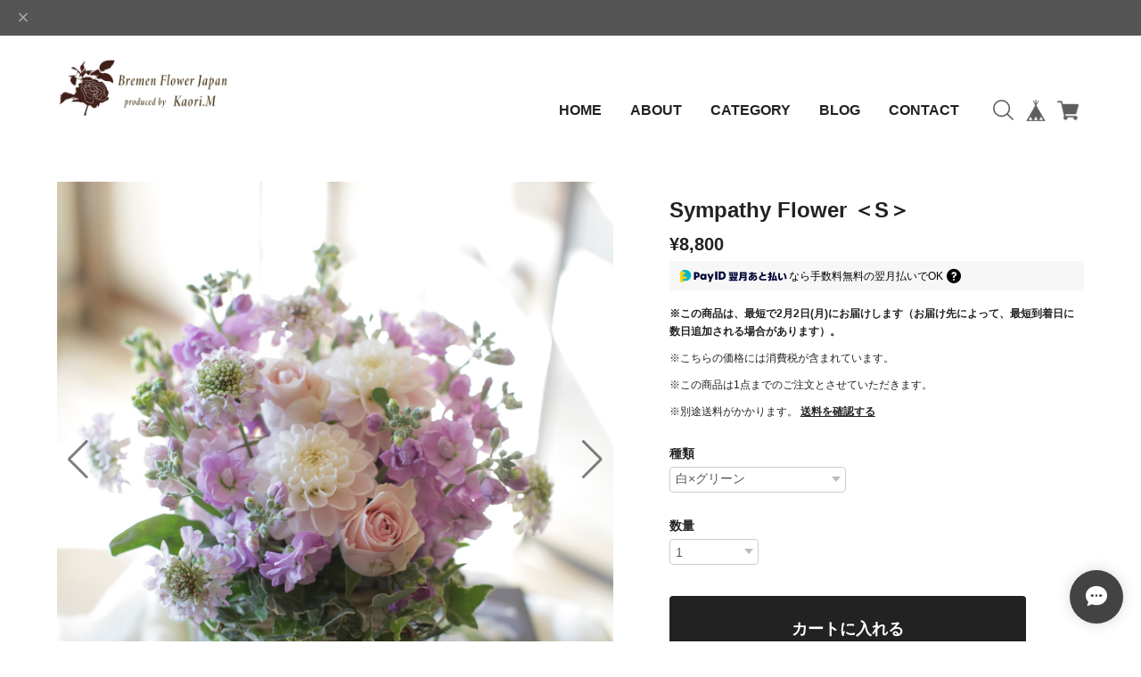

--- FILE ---
content_type: text/html; charset=UTF-8
request_url: https://shop.bremen-flower.jp/items/30037658
body_size: 57397
content:
<!DOCTYPE html>
<html>
<head>

<link rel="stylesheet" type="text/css" href="https://cf-baseassets.thebase.in/f91a73aa6ee484f18ff5e7d9c929d6ff/asset/shop/BASEshop-c04794395695aab12cc9.css"/>
<meta charset="utf-8">
<meta name="copyright" content="BASE">
<meta name="viewport" content="viewport-fit=cover, width=device-width, initial-scale=1.0, maximum-scale=1.0, user-scalable=no">
<meta name="format-detection" content="telephone=no">
<title>Sympathy Flower ＜S＞ | フラワーショップ　Bremen Flower Japan</title>
<link rel='icon' type='image/png' href='//static.thebase.in/favicon.png' />
<link rel='apple-touch-icon' sizes='180x180' href='//static.thebase.in/apple-touch-icon.png' />
<link rel='apple-touch-icon-precomposed' href='//static.thebase.in/apple-touch-icon.png' />

<link rel='canonical' href='https://shop.bremen-flower.jp/items/30037658' />

<meta name="BASE-Theme-Name" content="スターターパック ( Starter Pack )">
<meta name="BASE-Theme-Version" content="19">
<style>
*,
*::before,
*::after {
  -webkit-box-sizing: border-box;
          box-sizing: border-box;
}

body, h1, h2, h3, h4, h5, h6, p, dl, dd, ol, ul, li, figure {
  margin: 0;
}

article, aside, figcaption, figure, footer, header, nav, section {
  display: block;
}

ol, ul {
  list-style: none;
  padding: 0;
}

html {
  font-size: 100%;
}

body {
  min-height: 100vh;
  background: #FFF;
  color: #222;
  font-family: "Helvetica Neue", Arial, "Hiragino Kaku Gothic ProN", "Hiragino Sans", "游ゴシック Medium", "Yu Gothic Medium", "メイリオ", Meiryo, sans-serif;
  -webkit-text-size-adjust: 100%;
  line-height: 1;
  overflow-wrap: break-word;
  text-align: left;
}

h1, h2, h3, h4, h5, h6 {
  font-size: 1rem;
  font-weight: normal;
}

p {
  line-height: 1.7;
}

a {
  -webkit-tap-highlight-color: transparent;
  color: #222;
}
@media (min-width: 992px) {
  a {
    -webkit-transition: opacity 0.3s ease;
    transition: opacity 0.3s ease;
  }
  a:hover {
    opacity: 0.6;
  }
}

img {
  height: auto;
  vertical-align: middle;
}

/* font bold */
.logoText,
.navbar__menuList,
.shopclose,
.title1,
.title2,
.title3,
.PageContents h1,
.aboutSection h1,
#privacy h2,
#law h2,
#law h3,
.btn1,
.categoryList,
.itemMore__btn,
.indexInformation__date,
.indexPickup__title,
.indexPickup__name,
.indexPickup__price,
.itemList .itemTitle,
.itemList .discountPrice__calcPrice,
.itemList .comingSoon,
.itemList .preOrder,
.itemList .lottery,
.itemList .takeout,
.itemList .community,
.itemDetail .itemTitle,
.itemDetail .itemPrice,
.itemDetail .discountPrice__calcPrice,
.itemDetail .preOrder__data,
.itemDetail .lottery__data,
.itemDetail .takeout__data,
.itemDetail .free,
.itemDetail .deliveryShortestDay,
.itemDetail .salesPeriod--term,
.itemDetail .salesPeriod--willStart,
.itemDetail .salesPeriod--available,
.itemDetail .salesPeriod--finish,
.itemDetail #purchase_form label,
.itemDetail .purchaseButton__btn,
.inquirySection dt,
.inquirySection #buttonLeave,
#inquiryCompleteSection a,
#privacy dt,
.blogListMain h2,
.blog_contents .read_more a,
.blogDetail h2,
.communityItemTitle,
.communityItemPrice.discount,
.communityItemLabel,
.communityItemLabelBlock,
.mailMagazineSubscribe_submit {
  font-family: "Helvetica Neue", Arial, "Hiragino Kaku Gothic ProN", "Hiragino Sans", "游ゴシック", "Yu Gothic", "メイリオ", Meiryo, sans-serif;
  font-weight: bold;
}

/* header */
.header {
  position: relative;
  width: 100%;
  padding-top: 60px;
}
.header a {
  text-decoration: none;
}
@media (min-width: 992px) {
  .header {
    width: 90%;
    margin: 0 auto;
    padding-top: 0;
  }
}

.headerLogo {
  position: relative;
  z-index: 90;
}
.headerLogo a {
  display: block;
  width: 90%;
  margin-left: 5%;
  text-align: center;
}
.page-indexSlideOn .headerLogo a {
  position: absolute;
  top: 0;
  left: 0;
}
.headerLogo .logoText {
  overflow-wrap: break-word;
  display: block;
  padding-top: calc(2vw + 25px);
  font-size: 1.625rem;
  text-align: center;
  line-height: 1.3;
}
.headerLogo .logoImage {
  width: 90%;
  max-width: 400px;
  max-height: 80px;
  -o-object-position: 50% 0;
     object-position: 50% 0;
  -o-object-fit: scale-down;
     object-fit: scale-down;
  margin-top: calc(2vw + 30px);
}
.headerLogo.is-small .logoImage {
  width: 50%;
  max-width: 200px;
}
@media (min-width: 576px) {
  .headerLogo .logoText {
    font-size: 1.75rem;
  }
}
@media (min-width: 992px) {
  .headerLogo {
    z-index: 103;
    width: 30%;
  }
  .headerLogo a {
    overflow-wrap: break-word;
    display: -webkit-box;
    display: -ms-flexbox;
    display: flex;
    -webkit-box-align: end;
        -ms-flex-align: end;
            align-items: flex-end;
    width: 100%;
    min-height: 102px;
    margin-left: 0;
    text-align: left;
  }
  .headerLogo .logoText {
    width: 100%;
    padding: 15px 0 10px;
    font-size: 1.5rem;
    text-align: left;
  }
  .headerLogo .logoImage {
    width: 100%;
    height: 67px;
    -o-object-position: 0 100%;
       object-position: 0 100%;
    margin: 20px 0 15px;
  }
  .headerLogo.is-small .logoImage {
    width: 100%;
    max-width: 200px;
  }
}
@media (min-width: 1200px) {
  .headerLogo .logoText {
    font-size: 1.75rem;
  }
  .headerLogo a {
    min-height: 108px;
  }
  .headerLogo .logoImage {
    height: 71px;
    margin-bottom: 17px;
  }
}

.navbar {
  position: fixed;
  display: -webkit-box;
  display: -ms-flexbox;
  display: flex;
  -webkit-box-align: center;
      -ms-flex-align: center;
          align-items: center;
  -webkit-box-pack: end;
      -ms-flex-pack: end;
          justify-content: flex-end;
  z-index: 91;
  top: 0;
  left: 0;
  width: 100%;
  height: 60px;
  background: #FFF;
  -webkit-transition: 0.3s;
  transition: 0.3s;
}
.is-top .navbar {
  position: absolute;
  background: transparent;
}
.is-top.is-open .navbar {
  position: fixed;
}
.is-hidden .navbar {
  top: -70px;
}
.navbar__menuBtn {
  position: absolute;
  z-index: 103;
  top: 0;
  left: 0;
  width: 60px;
  height: 60px;
}
.navbar__menuBtn button {
  padding: 0;
  border: none;
  background: transparent;
}
.navbar__menu {
  position: fixed;
  z-index: 102;
  top: -100%;
  left: 0;
  width: 100%;
  height: 100%;
  background: #EEE;
  opacity: 1;
  -webkit-transition: 0.3s;
  transition: 0.3s;
}
.is-open .navbar__menu {
  top: 0;
  opacity: 1;
}
.navbar__menuContainer {
  overflow-y: auto;
  display: -webkit-box;
  display: -ms-flexbox;
  display: flex;
  -webkit-box-orient: vertical;
  -webkit-box-direction: normal;
      -ms-flex-direction: column;
          flex-direction: column;
  -webkit-box-align: center;
      -ms-flex-align: center;
          align-items: center;
  height: 100%;
  padding: 50px 0 100px;
}
.navbar__menuList {
  -webkit-box-ordinal-group: 2;
      -ms-flex-order: 1;
          order: 1;
  width: 90%;
  margin-top: 0.5em;
  color: #222;
  font-size: 5vw;
}
.navbar__menuList li {
  margin-top: 1em;
}
.navbar__menuList a {
  display: block;
  padding: 0.5em 0;
  color: #222;
  text-align: center;
}
.navbar__menuSubTitle {
  padding: 0.5em 0 0.25em;
  text-align: center;
}
.navbar__menuSubList {
  padding-bottom: 0.5em;
  font-size: 4vw;
  font-weight: normal;
  line-height: 1.3;
}
.navbar__menuSubList a {
  padding: 0.25em 0;
  color: #222;
}
.navbar .appsItemCategoryTag_lowerchild {
  display: none;
}
.navbar__menuLang {
  -webkit-box-ordinal-group: 4;
      -ms-flex-order: 3;
          order: 3;
  margin-top: 7.5vw;
  text-align: center;
}
.navbar__menuLang::before {
  content: "";
  display: block;
  width: 100px;
  height: 1px;
  margin: 0 auto 2em;
  background-color: #222;
}
.navbar__menuLang .lang,
.navbar__menuLang .currency {
  display: inline-block;
}
.navbar__menuLang select {
  height: auto;
  white-space: normal;
  max-width: 100%;
  min-height: 2.1em;
  -moz-appearance: none;
       appearance: none;
  -webkit-appearance: none;
  padding-right: 1em;
  line-height: normal;
  word-break: normal;
  background-repeat: no-repeat;
  background-position: right 0.35em center;
  background-size: auto;
  background-image: url("data:image/svg+xml;charset=utf-8,%3Csvg xmlns='http://www.w3.org/2000/svg' width='10' height='6'%3E%3Cdefs%3E%3Cfilter id='a' x='0' y='0' width='10' height='6' filterUnits='userSpaceOnUse'%3E%3CfeFlood result='flood' flood-color='%23333' flood-opacity='.5'/%3E%3CfeComposite result='composite' operator='in' in2='SourceGraphic'/%3E%3CfeBlend result='blend' mode='multiply' in2='SourceGraphic'/%3E%3C/filter%3E%3C/defs%3E%3Cpath d='M5 6l5-6H0z' fill='%23fafafa' fill-rule='evenodd' filter='url(%23a)'/%3E%3C/svg%3E");
}
.navbar__menuLang select {
  height: 2.5em;
  text-overflow: ellipsis;
  white-space: nowrap;
  word-wrap: break-word;
}
.navbar__menuList2 {
  -webkit-box-ordinal-group: 3;
      -ms-flex-order: 2;
          order: 2;
  width: 90%;
  margin-top: 10vw;
  color: #222;
  font-size: 1rem;
  text-align: center;
}
.navbar__menuList2 li {
  display: inline-block;
}
.navbar__menuList2 li + li {
  margin-left: -0.3em;
  border-left: 1px solid #222;
}
.navbar__menuList2 a {
  display: block;
  padding: 0 0.75em;
  color: #222;
}
.navbar__linkBtn {
  display: -webkit-box;
  display: -ms-flexbox;
  display: flex;
  padding-right: 7px;
  height: 100%;
}
.navbar__linkBtn ul {
  display: -webkit-box;
  display: -ms-flexbox;
  display: flex;
}
.navbar__linkBtn .base,
.navbar__linkBtn .cart {
  width: 44px;
}
.navbar__linkBtn .base a,
.navbar__linkBtn .cart a {
  display: block;
  width: 100%;
  height: 60px;
  padding: 18px 0;
  text-align: center;
}
.navbar__linkBtn .base img,
.navbar__linkBtn .cart img {
  width: 24px;
  height: 24px;
}
.navbar__searchBtn {
  width: 44px;
}
.navbar__searchBtn button {
  display: block;
  width: 100%;
  height: 60px;
  padding: 20px 0 16px;
  border: none;
  background: transparent;
  -webkit-appearance: none;
     -moz-appearance: none;
          appearance: none;
  text-align: center;
  cursor: pointer;
}
.navbar__searchBtn svg {
  fill: none;
  stroke: #5e5e5e;
  stroke-miterlimit: 10;
  stroke-width: 4px;
}
.navbar #baseMenu {
  display: inline-block;
}
@media (min-width: 576px) {
  .navbar__menuList {
    font-size: 1.5rem;
  }
  .navbar__menuList2 {
    margin-top: 3em;
  }
  .navbar__menuSubList {
    font-size: 1rem;
  }
  .navbar__menuLang {
    margin-top: 45px;
  }
}
@media (min-width: 992px) {
  .navbar {
    position: absolute;
    top: 60px;
    -webkit-box-align: start;
        -ms-flex-align: start;
            align-items: start;
    height: auto;
    background: transparent;
    -webkit-transition: none;
    transition: none;
  }
  .is-top .navbar {
    position: absolute;
  }
  .is-hidden .navbar {
    top: 60px;
  }
  .navbar__menuBtn {
    display: none;
  }
  .navbar__menu {
    -webkit-box-flex: 1;
        -ms-flex: 1 0 auto;
            flex: 1 0 auto;
    position: static;
    width: auto;
    background: transparent;
    -webkit-transition: none;
    transition: none;
  }
  .navbar__menuContainer {
    overflow: visible;
    -webkit-box-orient: horizontal;
    -webkit-box-direction: normal;
        -ms-flex-direction: row;
            flex-direction: row;
    height: auto;
    padding: 0;
  }
  .navbar__menuLogo {
    display: none;
  }
  .navbar__menuList {
    -webkit-box-flex: 1;
        -ms-flex: 1 0 50%;
            flex: 1 0 50%;
    display: -webkit-box;
    display: -ms-flexbox;
    display: flex;
    -webkit-box-pack: end;
        -ms-flex-pack: end;
            justify-content: flex-end;
    margin-top: 0;
    font-size: 0.875rem;
  }
  .navbar__menuList li {
    position: relative;
    margin-top: 0;
  }
  .navbar__menuList a {
    padding: 1em;
    text-align: left;
  }
  .navbar__menuList li:last-child a {
    padding-right: 0;
  }
  .navbar__menuSubTitle {
    padding: 1em;
  }
  .navbar__menuSubList {
    visibility: hidden;
    position: absolute;
    top: 5em;
    left: 0;
    border-radius: 6px;
    font-size: 0.875rem;
    -webkit-transition: opacity 0.5s;
    transition: opacity 0.5s;
    opacity: 0;
  }
  .navbar__menuSubList #appsItemCategoryTag {
    padding: 1em;
  }
  .navbar__menuSubList #appsItemCategoryTag:not(:has(li)) {
    padding: 0;
  }
  .navbar__menuSubList li {
    width: 15em;
    margin-left: 0;
  }
  .navbar__menuSubList a {
    padding: 0.625em;
  }
  .navbar__menuSubList a:hover {
    background: #F6f6f6;
  }
  li:hover .navbar__menuSubList {
    visibility: visible;
    top: 3em;
    background: #FFF;
    -webkit-box-shadow: 0 0 10px rgba(0, 0, 0, 0.2);
            box-shadow: 0 0 10px rgba(0, 0, 0, 0.2);
    opacity: 1;
  }
  .navbar__menuLang {
    position: absolute;
    top: -46px;
    right: 120px;
    margin-top: 0;
  }
  .navbar__menuLang::before {
    display: none;
  }
  .navbar__menuLang select {
    height: 2em;
  }
  .navbar__menuList2 {
    position: absolute;
    top: -38px;
    right: 110px;
    width: auto;
    margin-top: 0;
    font-size: 0.75rem;
  }
  .navbar__menuLang + .navbar__menuList2 {
    right: 335px;
  }
  .navbar__linkBtn {
    position: absolute;
    z-index: 101;
    top: -57px;
    right: -6px;
    padding-right: 0;
    height: auto;
  }
  .navbar__linkBtn .base,
  .navbar__linkBtn .cart {
    width: 36px;
  }
  .navbar__linkBtn .base a,
  .navbar__linkBtn .cart a {
    height: 3em;
    padding: calc(1.5em - 12px) 0;
    font-size: 1rem;
  }
  .navbar__searchBtn {
    width: 36px;
    -webkit-transition: opacity 0.3s ease;
    transition: opacity 0.3s ease;
  }
  .navbar__searchBtn:hover {
    opacity: 0.6;
  }
  .navbar__searchBtn button {
    height: 3em;
    padding: calc(1.5em - 12px) 0;
    font-size: 1rem;
  }
}
@media (min-width: 1200px) {
  .navbar__menuList {
    font-size: 1rem;
  }
  li:hover .navbar__menuSubList {
    top: 3.428em;
  }
  .navbar__menuLang {
    right: 0;
  }
  .navbar__menuList2 {
    right: -0.75em;
    font-size: 0.875rem;
  }
  .navbar__menuLang + .navbar__menuList2 {
    right: 215px;
  }
  .navbar__linkBtn {
    position: static;
    margin-left: 2em;
  }
}

.cart {
  position: relative;
}

.cart-badge {
  display: block !important;
}

.cart-qty {
  position: absolute;
  top: 4px;
  right: 5px;
  padding: 0 1px;
  min-width: 14px;
  background: #fa5171;
  border-radius: 50%;
  color: #fff;
  font-size: 10px;
  font-weight: 700;
  line-height: 16px;
  text-align: center;
}
@media (min-width: 992px) {
  .cart-qty {
    right: 0;
  }
}

.hamburgerMenu,
.hamburgerMenu span {
  display: inline-block;
  -webkit-transition: all 0.4s;
  transition: all 0.4s;
}

.hamburgerMenu {
  position: relative;
  width: 24px;
  height: 18px;
  margin: 21px 18px 0;
  background: none;
  border: none;
  -webkit-appearance: none;
     -moz-appearance: none;
          appearance: none;
  cursor: pointer;
}

.hamburgerMenu span {
  position: absolute;
  left: 0;
  width: 100%;
  height: 2px;
  background-color: #5e5e5e;
  border-radius: 2px;
}

.hamburgerMenu span:nth-of-type(1) {
  top: 0;
}

.hamburgerMenu span:nth-of-type(2) {
  top: 8px;
}

.hamburgerMenu span:nth-of-type(3) {
  bottom: 0;
}

.hamburgerMenu span:nth-of-type(2)::after {
  position: absolute;
  top: 0;
  left: 0;
  content: "";
  width: 100%;
  height: 2px;
  background-color: #5e5e5e;
  border-radius: 2px;
  -webkit-transition: all 0.4s;
  transition: all 0.4s;
}

.is-open .hamburgerMenu span:nth-of-type(1) {
  -webkit-transform: translateY(20px) scale(0);
          transform: translateY(20px) scale(0);
}

.is-open .hamburgerMenu span:nth-of-type(2) {
  -webkit-transform: rotate(-45deg);
          transform: rotate(-45deg);
}

.is-open .hamburgerMenu span:nth-of-type(2)::after {
  -webkit-transform: rotate(90deg);
          transform: rotate(90deg);
}

.is-open .hamburgerMenu span:nth-of-type(3) {
  -webkit-transform: translateY(-20px) scale(0);
          transform: translateY(-20px) scale(0);
}

.headerSearch {
  display: -webkit-box;
  display: -ms-flexbox;
  display: flex;
  -webkit-box-pack: center;
      -ms-flex-pack: center;
          justify-content: center;
  -webkit-box-align: center;
      -ms-flex-align: center;
          align-items: center;
  position: fixed;
  z-index: 104;
  top: -160px;
  left: 0;
  width: 100%;
  height: 160px;
  background: #EEE;
  opacity: 1;
  -webkit-transition: 0.3s;
  transition: 0.3s;
}
.is-opensearch .headerSearch {
  top: 0;
  opacity: 1;
}
.headerSearch form {
  display: -webkit-box;
  display: -ms-flexbox;
  display: flex;
  width: 86%;
  max-width: 500px;
  margin: 0 auto;
}
.headerSearch input {
  -webkit-box-flex: 1;
      -ms-flex: 1 1 auto;
          flex: 1 1 auto;
  margin: 0 !important;
  padding: 7px 8px;
  border: 1px solid #999;
  border-radius: 4px;
  font-size: 16px;
  line-height: 24px;
  outline: none;
}
.headerSearch button {
  outline: none;
  -webkit-appearance: none;
     -moz-appearance: none;
          appearance: none;
  -webkit-box-flex: 0;
      -ms-flex: 0 0 5em;
          flex: 0 0 5em;
  margin: 0 0 0 5px;
  padding: 11px 0;
  background: #666;
  border: none;
  border-radius: 3px;
  font-size: 14px;
  line-height: 1;
  text-align: center;
}
.headerSearch button svg {
  fill: none;
  stroke: #FFF;
  stroke-miterlimit: 10;
  stroke-width: 4px;
  width: 16px;
  height: 16px;
}
.headerSearch__close {
  position: absolute;
  top: 0;
  right: 0;
  width: 60px;
  height: 60px;
}
.headerSearch__close::before, .headerSearch__close::after {
  content: "";
  display: block;
  position: absolute;
  width: 24px;
  height: 2px;
  background-color: #222;
  border-radius: 2px;
}
.headerSearch__close::before {
  top: 29px;
  left: 18px;
  -webkit-transform: rotate(45deg);
          transform: rotate(45deg);
}
.headerSearch__close::after {
  top: 29px;
  left: 18px;
  -webkit-transform: rotate(-45deg);
          transform: rotate(-45deg);
}
@media (min-width: 576px) {
  .headerSearch input {
    padding: 11px 10px;
  }
  .headerSearch button {
    padding: 10px 30px;
  }
  .headerSearch button svg {
    width: 20px;
    height: 20px;
  }
}

.noscroll {
  position: fixed;
  overflow-y: scroll;
  width: 100%;
}
@media (min-width: 992px) {
  .noscroll {
    position: static;
    width: inherit;
    overflow-y: inherit;
  }
}

/* footer */
.footer {
  padding: calc(2vw + 50px) 5% calc(2vw + 100px);
  border-top: 1px solid rgba(0, 0, 0, 0.2);
}
.footer a {
  text-decoration: none;
}

.footerLogo {
  text-align: center;
}
.footerLogo .logoText {
  overflow-wrap: break-word;
  display: block;
  font-size: 1.375rem;
  text-align: center;
  line-height: 1.3;
}
.footerLogo .logoImage {
  width: 70%;
  max-width: 240px;
  max-height: 48px;
  -o-object-position: 50% 0;
     object-position: 50% 0;
  -o-object-fit: scale-down;
     object-fit: scale-down;
}
.footerLogo.is-small .logoImage {
  width: 46%;
  max-width: 120px;
}
@media (min-width: 576px) {
  .footerLogo .logoText {
    font-size: 1.5rem;
  }
}

.footerSns {
  margin-top: 25px;
  text-align: center;
}
.footerSns li {
  display: inline-block;
}
.footerSns li + li {
  margin-left: 10px;
}
.footerSns img {
  width: 24px;
  height: 24px;
}

.footerLink {
  font-size: 0.75rem;
  text-align: center;
}
.footerLink li {
  display: inline-block;
  margin-bottom: 20px;
  padding-left: 10px;
  padding-right: 10px;
  border-left: 1px solid #222;
  border-right: 1px solid #222;
}
.footerLink li + li {
  margin-left: -1px;
}
@media (min-width: 576px) {
  .footerLink {
    font-size: 0.875rem;
  }
}

.copyright {
  font-size: 0.75rem;
  text-align: center;
}
@media (min-width: 576px) {
  .copyright {
    font-size: 0.875rem;
  }
}

/* breadcrumb */
.breadcrumb {
  width: 90%;
  margin: calc(2vw + 30px) auto -5px;
  font-size: 0.75rem;
  line-height: 1.5;
  text-align: left;
}
.breadcrumb li {
  display: inline-block;
}
.breadcrumb li:not(:first-child) {
  margin-left: 7px;
}
.breadcrumb li:not(:first-child)::before {
  content: "";
  display: inline-block;
  width: 4px;
  height: 4px;
  margin-right: 8px;
  border-top: 1px solid #222;
  border-right: 1px solid #222;
  -webkit-transform: rotate(45deg);
          transform: rotate(45deg);
  vertical-align: middle;
}
@media (min-width: 992px) {
  .breadcrumb {
    margin-top: 30px;
    font-size: 0.875rem;
  }
}

/* gotop */
.gotop {
  padding: calc(3vw + 20px) 3%;
  text-align: right;
}

.gotop a {
  display: inline-block;
  width: 40px;
  height: 40px;
  padding: 12px 0 0 0;
  border-radius: 40px;
  background-color: rgba(0, 0, 0, 0.4);
  text-align: center;
}

.gotop svg {
  width: 16px;
  height: 16px;
  fill: #FFF;
}

@media (min-width: 1500px) {
  .gotop {
    padding: 55px 3%;
  }
}
/* Container */
.container {
  width: 90%;
  max-width: 1320px;
  margin-left: auto;
  margin-right: auto;
}

.container-small {
  width: 90%;
  max-width: 900px;
  margin-left: auto;
  margin-right: auto;
}

/* Title */
.title1,
.PageContents h1,
.PageContents .communityMain h1,
.aboutSection h1,
#privacy h2,
#law h2 {
  margin: calc(4.7vw + 25px) auto;
  font-size: 1.5rem;
  text-transform: uppercase;
  text-align: center;
  line-height: 1.3;
}
@media (min-width: 576px) {
  .title1,
  .PageContents h1,
  .PageContents .communityMain h1,
  .aboutSection h1,
  #privacy h2,
  #law h2 {
    font-size: 2rem;
  }
}
@media (min-width: 992px) {
  .title1,
  .PageContents h1,
  .PageContents .communityMain h1,
  .aboutSection h1,
  #privacy h2,
  #law h2 {
    font-size: 2.25rem;
  }
}
@media (min-width: 1500px) {
  .title1,
  .PageContents h1,
  .PageContents .communityMain h1,
  .aboutSection h1,
  #privacy h2,
  #law h2 {
    margin: 100px 0;
  }
}

.title2 {
  font-size: 1.375rem;
  text-align: center;
  line-height: 1.3;
}
@media (min-width: 576px) {
  .title2 {
    font-size: 1.5rem;
  }
}

/* btn1 */
.btn1 {
  position: relative;
  display: inline-block;
  width: 90%;
  max-width: 300px;
  height: 3.5em;
  padding: 0 40px;
  border: 1px solid #222;
  border-radius: 3.5em;
  font-size: 0.875rem;
  text-align: center;
  text-decoration: none;
  line-height: 3.5em;
}
.btn1::before {
  content: "";
  display: block;
  position: absolute;
  top: calc(1.75em - 6px);
  right: 15px;
  width: 5px;
  height: 5px;
  border: 5px solid transparent;
  border-left: 5px solid #222;
  -webkit-transform: scaleY(0.7);
          transform: scaleY(0.7);
}
.btn1::after {
  content: "";
  display: block;
  position: absolute;
  top: calc(1.75em - 1px);
  right: 22px;
  width: 12px;
  height: 1px;
  background: #222;
}
@media (min-width: 576px) {
  .btn1 {
    font-size: 1rem;
  }
}

/* categoryList */
.categoryList {
  font-size: 0.75rem;
}
.title1 + .categoryList {
  margin-top: calc(-2.7vw - 10px);
}
.categoryList ul {
  margin: -5px 0;
  text-align: center;
}
.categoryList li {
  display: inline-block;
  max-width: calc(100% - 2px);
  margin: 5px 1px;
  line-height: 1.3;
}
.categoryList a {
  display: block;
  width: 100%;
  padding: 0.6em 1.5em;
  border-width: 1px;
  border-style: solid;
  border-color: #222;
  border-radius: 2.5em;
  text-decoration: none;
  overflow-wrap: break-word;
}
.categoryList .appsItemCategoryTag_lowerchild {
  display: none;
}
@media (min-width: 576px) {
  .categoryList {
    font-size: 1rem;
  }
  .categoryList ul {
    margin: -10px 0;
    text-align: center;
  }
  .categoryList li {
    margin: 10px 3px;
  }
  .categoryList a {
    padding: 0.6em 2em;
  }
}
@media (min-width: 1500px) {
  .title1 + .categoryList {
    margin-top: -50px;
  }
}

/* shopclose */
.shopclose {
  padding: 60px 20px;
  border: 1px dotted #222;
  background-color: #EEE;
  color: #222;
  text-align: center;
}

/* margin */
.u-mtm {
  margin-top: calc(2vw + 30px);
}

.u-mtl {
  margin-top: calc(6vw + 60px);
}

@media (min-width: 1500px) {
  .u-mtm {
    margin-top: 60px;
  }
  .u-mtl {
    margin-top: 150px;
  }
}
/* App : informationBanner */
.informationBanner {
  text-decoration: none;
}

/* App : mailMagazine */
.mailMagazine {
  padding: calc(2vw + 50px) 0;
  border-top: 1px solid rgba(0, 0, 0, 0.2);
}

.mailMagazine__description {
  margin: 20px 0;
  font-size: 0.875rem;
  text-align: center;
  line-height: 1.5;
}

.mailMagazineSubscribe_confirm {
  margin: 20px 0;
  font-size: 0.875rem;
  text-align: center;
  line-height: 1.5;
}
.mailMagazineSubscribe_confirm:last-child {
  margin-bottom: 0;
}
.mailMagazineSubscribe_field {
  display: -webkit-box;
  display: -ms-flexbox;
  display: flex;
  -webkit-box-pack: center;
      -ms-flex-pack: center;
          justify-content: center;
}
.mailMagazineSubscribe_input {
  -webkit-box-flex: 0;
      -ms-flex: 0 1 300px;
          flex: 0 1 300px;
  margin: 0 !important;
  padding: 8px;
  background: #f6f6f6;
  font-size: 16px;
  line-height: 24px;
}
.mailMagazineSubscribe_submit {
  outline: none;
  -webkit-appearance: none;
     -moz-appearance: none;
          appearance: none;
  -webkit-box-flex: 0;
      -ms-flex: 0 0 5em;
          flex: 0 0 5em;
  margin: 0 0 0 5px;
  padding: 8px 0;
  border: none;
  border-radius: 3px;
  background: #222;
  color: #FFF;
  font-size: 14px;
  line-height: 24px;
  text-align: center;
}

/* App : ageVerificatio */
.ageVerificationWarning {
  margin-bottom: 40px !important;
  padding: 5px;
  background: #FFF;
}

/* App : membership */
@media (max-width: 768px) {
  .main .membership .guide .img-wrapper .img,
  .main .membership .mypage .img-wrapper .img {
    max-height: 360px;
    height: -moz-fit-content;
    height: -webkit-fit-content;
    height: fit-content;
  }
}
/* home */
.indexSlide {
  overflow: hidden;
  position: relative;
  width: 100%;
  height: 100vh;
  height: calc(var(--vh, 1vh) * 100);
  margin-top: -60px;
  background: #f6f6f6;
  opacity: 0;
}
.indexSlide.is-loaded {
  -webkit-animation: fadein 1s linear 0.5s both;
          animation: fadein 1s linear 0.5s both;
}
.indexSlide .swiper,
.indexSlide .swiper-wrapper,
.indexSlide .swiper-slide {
  width: 100%;
  height: 100%;
}
.indexSlide .swiper-slide img {
  width: 100%;
  height: 100%;
  -o-object-fit: cover;
     object-fit: cover;
  -o-object-position: 50% 50%;
     object-position: 50% 50%;
}
.indexSlide.is-solid {
  height: auto;
  padding-top: 125%;
}
.indexSlide.is-solid .swiper {
  position: absolute;
  top: 0;
  left: 0;
}
@media (min-width: 992px) {
  .indexSlide.is-solid {
    padding-top: 50%;
  }
}
@media (min-width: 992px) {
  .indexSlide {
    margin-top: 0;
    font-size: 1rem;
  }
  .indexSlide .swiper-slide a:hover {
    opacity: 1;
  }
}

@-webkit-keyframes fadein {
  0% {
    opacity: 0;
  }
  100% {
    opacity: 1;
  }
}

@keyframes fadein {
  0% {
    opacity: 0;
  }
  100% {
    opacity: 1;
  }
}
.pinnedBlog {
  margin-top: calc(6vw + 60px);
  padding: 1em;
  border: 1px solid #222;
  font-size: 0.875rem;
  text-align: center;
}
.indexSlide + .pinnedBlog {
  margin-top: calc(2vw + 30px);
}
.pinnedBlog a::before {
  content: "";
  display: inline-block;
  width: 15px;
  height: 15px;
  margin-right: 0.75em;
  margin-bottom: 1px;
  background-image: url(https://basefile.akamaized.net/easy/63e5f89cbb789/cautionicon_black.png);
  background-repeat: no-repeat;
  background-size: 100% auto;
  vertical-align: middle;
}
@media (min-width: 576px) {
  .pinnedBlog {
    font-size: 1rem;
  }
}
@media (min-width: 1500px) {
  .pinnedBlog {
    margin-top: 150px;
  }
}

.indexInformation__list {
  margin-top: 20px;
  font-size: 0.875rem;
  line-height: 1.7;
}
.indexInformation li {
  padding: 1.35em 0 1em;
  border-bottom: 1px solid rgba(0, 0, 0, 0.2);
}
.indexInformation__date {
  display: block;
  margin-bottom: 0.25em;
}
.indexInformation__detail {
  display: block;
  padding: 0.1em 0 0.35em;
}
@media (min-width: 576px) {
  .indexInformation__list {
    font-size: 1rem;
  }
  .indexInformation li {
    display: -webkit-box;
    display: -ms-flexbox;
    display: flex;
  }
  .indexInformation__date {
    width: 160px;
  }
  .indexInformation__detail {
    width: calc(100% - 170px);
    margin-left: 10px;
    padding-top: 0;
  }
}
@media (min-width: 992px) {
  .indexInformation__list {
    margin-top: 30px;
  }
}

.indexPickup {
  color: #222;
}
.indexPickup a {
  color: #222;
}
.indexPickup__img {
  position: relative;
  width: 100%;
  padding-top: 100%;
}
.indexPickup__img img {
  position: absolute;
  top: 0;
  left: 0;
  width: 100%;
  height: 100%;
  -o-object-fit: cover;
     object-fit: cover;
  -o-object-position: 50% 50%;
     object-position: 50% 50%;
}
.indexPickup__detail {
  position: relative;
  padding: 85px 5% 80px;
  background: #EEE;
}
.indexPickup__detail p:first-child::before,
.indexPickup__detail p:last-child::after {
  content: "";
  display: block;
  position: absolute;
  left: 5%;
  width: 90%;
  height: 1px;
  background: #222;
}
.indexPickup__detail p:first-child::before {
  top: 40px;
}
.indexPickup__detail p:last-child::after {
  bottom: 40px;
}
.indexPickup__title {
  position: absolute;
  top: 35px;
  left: 5%;
  width: 90%;
  padding: 0 0 0.35em;
  border-bottom: 1px solid #222;
  font-size: 0.75rem;
  line-height: 1.3;
}
.indexPickup__name {
  font-size: 1.25rem;
  line-height: 1.5;
}
.indexPickup__price {
  margin-top: 5px;
  font-size: 1rem;
  line-height: 1.5;
}
.indexPickup__txt {
  margin-top: 10px;
  font-size: 0.75rem;
}
.indexPickup__btn {
  margin-top: 20px;
  text-align: center;
}
@media (min-width: 576px) {
  .indexPickup__detail {
    padding: 110px 5% 100px;
  }
  .indexPickup__detail p:first-child::before {
    top: 50px;
  }
  .indexPickup__detail p:last-child::after {
    bottom: 50px;
  }
  .indexPickup__title {
    top: 50px;
    font-size: 1rem;
  }
  .indexPickup__name {
    font-size: 1.75rem;
  }
  .indexPickup__price {
    font-size: 1.125rem;
  }
  .indexPickup__txt {
    margin-top: 18px;
    font-size: 0.875rem;
  }
  .indexPickup__btn {
    margin-top: 35px;
  }
}
@media (min-width: 992px) {
  .indexPickup {
    display: -webkit-box;
    display: -ms-flexbox;
    display: flex;
    -webkit-box-align: start;
        -ms-flex-align: start;
            align-items: flex-start;
  }
  .indexPickup__img {
    width: 47.5%;
    padding-top: 47.5%;
    margin-left: 5%;
  }
  .indexPickup__detail {
    display: -webkit-box;
    display: -ms-flexbox;
    display: flex;
    -webkit-box-orient: vertical;
    -webkit-box-direction: normal;
        -ms-flex-direction: column;
            flex-direction: column;
    -webkit-box-pack: center;
        -ms-flex-pack: center;
            justify-content: center;
    width: 47.5%;
    min-height: 35vw;
    margin-left: -5%;
    margin-top: 6.25%;
    padding: 120px 5% 110px;
  }
  .indexPickup__detail p:first-child::before {
    top: 70px;
    left: 10.52%;
    width: 78.96%;
  }
  .indexPickup__detail p:last-child::after {
    bottom: 70px;
    left: 10.52%;
    width: 78.96%;
  }
  .indexPickup__title {
    top: 70px;
    left: 10.52%;
    width: 78.96%;
  }
  .indexPickup__btn {
    text-align: left;
  }
}
@media (min-width: 1640px) {
  .indexPickup__img {
    width: 45.5%;
    margin-left: 7%;
    padding-top: 45.5%;
  }
  .indexPickup__detail {
    width: 45.5%;
    margin-left: -5%;
  }
}

.indexRecomend {
  margin-left: 5%;
  margin-right: 5%;
}
.indexRecomend__item {
  margin-top: 50px;
}
.indexRecomend a {
  display: block;
  text-decoration: none;
}
.indexRecomend__img {
  position: relative;
  width: 100%;
  padding-top: 66.66%;
}
.indexRecomend__img img {
  position: absolute;
  top: 0;
  left: 0;
  width: 100%;
  height: 100%;
  -o-object-fit: cover;
     object-fit: cover;
  -o-object-position: 50% 50%;
     object-position: 50% 50%;
}
.indexRecomend__txt {
  margin-top: 1em;
  font-size: 0.875rem;
  text-align: center;
  line-height: 1.5;
}
@media (min-width: 576px) {
  .indexRecomend__list {
    display: -webkit-box;
    display: -ms-flexbox;
    display: flex;
    -ms-flex-wrap: wrap;
        flex-wrap: wrap;
  }
  .indexRecomend__item {
    width: 48%;
    margin-top: 50px;
  }
  .indexRecomend__item:nth-child(1), .indexRecomend__item:nth-child(2) {
    margin-top: 0;
  }
  .indexRecomend__item:nth-child(2) {
    margin-left: 4%;
  }
}
@media (min-width: 992px) {
  .indexRecomend__list {
    -ms-flex-wrap: nowrap;
        flex-wrap: nowrap;
    -webkit-box-pack: center;
        -ms-flex-pack: center;
            justify-content: center;
  }
  .indexRecomend__item {
    width: 31%;
    margin-top: 0;
  }
  .indexRecomend__item:nth-child(2), .indexRecomend__item:nth-child(3) {
    margin-left: 3.5%;
  }
  .indexRecomend__img {
    background: #F6F6F6;
  }
  .indexRecomend__img img {
    -webkit-transition: opacity 0.3s ease;
    transition: opacity 0.3s ease;
  }
  .indexRecomend__txt {
    -webkit-transition: opacity 0.3s ease;
    transition: opacity 0.3s ease;
    font-size: 1rem;
  }
  .indexRecomend a:hover {
    opacity: 1;
  }
  a:hover .indexRecomend__img img {
    opacity: 0.6;
  }
  a:hover .indexRecomend__txt {
    opacity: 0.6;
  }
}
@media (min-width: 1640px) {
  .indexRecomend {
    margin-left: 7%;
    margin-right: 7%;
  }
}

/* itemList */
.itemList {
  display: -webkit-box;
  display: -ms-flexbox;
  display: flex;
  -ms-flex-wrap: wrap;
      flex-wrap: wrap;
  margin-top: -40px;
  line-height: 1.3;
}
.itemList .item {
  position: relative;
  width: 49%;
  margin-top: 40px;
}
.itemList .item:nth-child(2n) {
  margin-left: 2%;
}
.itemList a {
  display: block;
  text-decoration: none;
}
.itemList .itemImg {
  position: relative;
  width: 100%;
  padding-top: 100%;
}
.itemList .itemImg img {
  position: absolute;
  top: 0;
  left: 0;
  width: 100%;
  height: 100%;
  -o-object-fit: cover;
     object-fit: cover;
  -o-object-position: 50% 50%;
     object-position: 50% 50%;
}
.itemList .soldout_cover {
  overflow: hidden;
  display: -webkit-box;
  display: -ms-flexbox;
  display: flex;
  -webkit-box-align: center;
      -ms-flex-align: center;
          align-items: center;
  -webkit-box-pack: center;
      -ms-flex-pack: center;
          justify-content: center;
  position: absolute;
  top: 0;
  left: 0;
  width: 100%;
  height: 100%;
  background: rgba(0, 0, 0, 0.5);
  font-size: 4.5vw;
}
.itemList .soldout_cover span {
  display: inline-block;
  color: #FFF;
}
.itemList .itemTitle {
  display: block;
  margin-top: 1em;
  margin-left: 5px;
  font-size: 0.875rem;
}
.itemList .itemPrice,
.itemList .discountPrice {
  display: block;
  margin-top: 0.25em;
  margin-left: 5px;
  font-size: 1rem;
}
.itemList .itemPrice:not(:last-child),
.itemList .discountPrice:not(:last-child) {
  margin-bottom: 0.25em;
}
.itemList .discountPrice__ratio {
  display: inline-block;
  margin-bottom: 2px;
  padding: 3px 4px;
  border: 1px solid rgba(255, 255, 255, 0.2);
  background: #CC0000;
  color: #FFF;
  font-size: 0.625rem;
  line-height: 1;
}
.itemList .discountPrice__calcPrice {
  display: block;
}
.itemList .comingSoon,
.itemList .preOrder,
.itemList .lottery,
.itemList .takeout,
.itemList .community {
  display: inline-block;
  margin-left: 5px;
  margin-right: -2px;
  padding: 3px 5px;
  border: 1px solid rgba(255, 255, 255, 0.2);
  border-radius: 3px;
  color: #fff;
  font-size: 0.625rem;
  line-height: 1;
}
.itemList .comingSoon {
  background-color: #555555;
}
.itemList .preOrder {
  background-color: #599133;
}
.itemList .lottery {
  background-color: #00689e;
}
.itemList .takeout {
  background-color: #ff6325;
}
.itemList .community {
  background-color: #f2bb31;
}
@media (min-width: 576px) {
  .itemList {
    line-height: 1.5;
  }
  .itemList_related {
    -ms-flex-wrap: nowrap;
        flex-wrap: nowrap;
    -webkit-box-pack: center;
        -ms-flex-pack: center;
            justify-content: center;
  }
  .itemList .item {
    width: 32%;
    margin-top: 50px;
  }
  .itemList .item:nth-child(n) {
    margin-left: 0;
  }
  .itemList .item:not(:nth-child(3n+1)) {
    margin-left: 2%;
  }
  .itemList .soldout_cover {
    font-size: 3vw;
  }
  .itemList .itemTitle {
    font-size: 1.125rem;
  }
  .itemList .itemPrice,
  .itemList .discountPrice {
    font-size: 0.875rem;
  }
  .itemList .discountPrice__ratio {
    margin-right: 6px;
  }
  .itemList .comingSoon,
  .itemList .preOrder,
  .itemList .lottery,
  .itemList .takeout,
  .itemList .community {
    font-size: 0.75rem;
  }
}
@media (min-width: 992px) {
  .itemList .item {
    width: 23.95%;
    margin-top: 60px;
  }
  .itemList .item:nth-child(n) {
    margin-left: 0;
  }
  .itemList .item:not(:nth-child(4n+1)) {
    margin-left: 1.4%;
  }
  .itemList_related .item {
    width: 32%;
    margin-top: 50px;
  }
  .itemList_related .item:nth-child(n) {
    margin-left: 0;
  }
  .itemList_related .item:not(:nth-child(3n+1)) {
    margin-left: 2%;
  }
  .itemList .itemImg {
    background: #F6F6F6;
  }
  .itemList .itemImg img {
    -webkit-transition: opacity 0.3s ease;
    transition: opacity 0.3s ease;
  }
  .itemList .soldout_cover {
    font-size: 1.5rem;
  }
  .itemList .itemTitle {
    -webkit-transition: opacity 0.3s ease;
    transition: opacity 0.3s ease;
  }
  .itemList .discountPrice {
    display: -webkit-box;
    display: -ms-flexbox;
    display: flex;
    -webkit-box-align: center;
        -ms-flex-align: center;
            align-items: center;
    -webkit-box-pack: start;
        -ms-flex-pack: start;
            justify-content: flex-start;
    -ms-flex-wrap: wrap;
        flex-wrap: wrap;
  }
  .itemList .discountPrice__ratio {
    margin-bottom: 0;
    margin-right: 4px;
  }
  .itemList a:hover {
    opacity: 1;
  }
  .itemList a:hover .itemImg img {
    opacity: 0.6;
  }
  .itemList a:hover .itemTitle {
    opacity: 0.6;
  }
}

.itemMore {
  margin-top: 30px;
  font-size: 0.875rem;
  text-align: center;
}
.itemMore__btn {
  display: inline-block;
  width: 90%;
  max-width: 300px;
  height: 3.5em;
  border: 1px solid #222;
  border-radius: 3.5em;
  text-align: center;
  text-decoration: none;
  line-height: 3.5em;
}
@media (min-width: 576px) {
  .itemMore {
    margin-top: 50px;
    font-size: 1rem;
  }
}

.itemLoading {
  min-height: calc(30px + 3.0625em);
}
@media (min-width: 576px) {
  .itemLoading {
    min-height: calc(50px + 3.5em);
  }
}

/* itemDetail */
.itemDetail {
  position: relative;
}
.itemDetail .itemImg {
  width: 100%;
}
.itemDetail .itemImgSingle {
  text-align: center;
}
.itemDetail .itemImgSingle img {
  max-width: 100%;
  height: auto;
  max-height: 133vw;
}
.itemDetail .itemImgSlide {
  position: relative;
  width: 100%;
  padding-top: 100%;
  background: #F6F6F6;
}
.itemDetail .itemImgSlide .swiper {
  position: absolute;
  top: 0;
  left: 0;
  width: 100%;
  height: 100%;
}
.itemDetail .itemImgSlide img {
  width: 100%;
  height: 100%;
  -o-object-fit: scale-down;
     object-fit: scale-down;
  -o-object-position: 50% 50%;
     object-position: 50% 50%;
}
.itemDetail .itemImgSlide .swiper-button-next,
.itemDetail .itemImgSlide .swiper-button-prev {
  color: rgba(0, 0, 0, 0.5);
}
.itemDetail .itemImgSlidePager {
  position: relative;
  margin-top: 5%;
  padding: 0 5%;
}
.itemDetail .itemImgSlidePager img {
  position: absolute;
  top: 0;
  left: 0;
  width: 100%;
  height: 100%;
  -o-object-fit: cover;
     object-fit: cover;
  -o-object-position: 50% 50%;
     object-position: 50% 50%;
}
.itemDetail .itemImgSlidePager .swiper-slide {
  position: relative;
  padding-top: calc(20% - 1px);
}
.itemDetail .itemImgSlidePager .swiper-slide-thumb-active {
  background: #FFF;
}
.itemDetail .itemImgSlidePager .swiper-slide-thumb-active img {
  opacity: 0.7;
}
.itemDetail .itemImgSlidePager .swiper-button-prev {
  left: calc(2.5% - 5px);
  color: rgba(0, 0, 0, 0.5);
}
.itemDetail .itemImgSlidePager .swiper-button-next {
  right: calc(2.5% - 5px);
  color: rgba(0, 0, 0, 0.5);
}
.itemDetail .itemImgSlidePager_all {
  display: -webkit-box;
  display: -ms-flexbox;
  display: flex;
  -ms-flex-wrap: wrap;
      flex-wrap: wrap;
}
.itemDetail .itemImgSlidePager_all .itemImgSlidePager__thumb {
  position: relative;
  width: calc(20% - 2px);
  padding-top: calc(20% - 2px);
  margin: 1px;
}
.itemDetail .itemImgSlidePager_all .itemImgSlidePager__thumb.is-active {
  background: #FFF;
}
.itemDetail .itemImgSlidePager_all .itemImgSlidePager__thumb.is-active img {
  opacity: 0.7;
}
.itemDetail .purchase {
  margin: 5% 5% 0;
}
.itemDetail .itemTitle {
  font-size: 1.375rem;
  line-height: 1.3;
}
.itemDetail .itemPrice {
  margin-top: 0.5em;
  margin-bottom: 0.25em;
  font-weight: normal;
  line-height: 1.5;
}
.itemDetail .price {
  display: block;
  font-size: 1rem;
  font-weight: bold;
}
.itemDetail .discount {
  display: block;
  margin-bottom: 0.75em;
  font-size: 1rem;
  line-height: 1.5;
}
.itemDetail .discount__default {
  display: inline-block;
  font-size: 0.875rem;
  text-decoration: line-through;
}
.itemDetail .discount__ratio {
  display: inline-block;
  padding: 4px 10px;
  border: 1px solid rgba(255, 255, 255, 0.2);
  background: #CC0000;
  color: #FFF;
  font-size: 0.75rem;
  line-height: 1;
  vertical-align: middle;
  margin-bottom: 4px;
}
.itemDetail .initialPrice {
  margin-top: 1em;
  padding: 10px 15px 5px;
  border: 1px solid rgba(0, 0, 0, 0.2);
  border-radius: 2px;
  line-height: 1.5;
}
.itemDetail .initialPrice__title {
  display: block;
  font-size: 0.875rem;
}
.itemDetail .initialPrice__title span {
  display: inline-block;
  padding: 4px 10px;
  border: 1px solid rgba(255, 255, 255, 0.2);
  border-radius: 3px;
  background-color: #555555;
  color: #fff;
  line-height: 1;
}
.itemDetail .initialPrice .price {
  font-size: 1.25rem;
}
.itemDetail .initialPrice .discount {
  margin-bottom: 0;
}
.itemDetail .repeatPrice {
  margin-top: 0.5em;
  margin-bottom: 1em;
  line-height: 1.5;
}
.itemDetail .repeatPrice__title {
  font-size: 0.875rem;
}
.itemDetail .repeatPrice .price {
  display: inline-block;
}
.itemDetail .soldout,
.itemDetail .comingSoon {
  margin-top: 0.5em;
  font-size: 0.875rem;
}
.itemDetail .soldout span,
.itemDetail .comingSoon span {
  display: inline-block;
  padding: 4px 10px;
  border-radius: 3px;
  font-size: 0.875em;
  line-height: 1;
}
.itemDetail .soldout {
  font-size: 1.125rem;
}
.itemDetail .soldout span {
  border: 1px solid #CC0000;
  background: #FFF;
  color: #CC0000;
}
.itemDetail .comingSoon span {
  border: 1px solid rgba(255, 255, 255, 0.2);
  background-color: #555555;
  color: #fff;
}
.itemDetail #itemAttention {
  margin: 15px 0 25px;
  font-size: 0.75rem;
  line-height: 1.5;
}
.itemDetail .community {
  margin: 15px 0;
}
.itemDetail .communityLabel {
  margin-top: 10px;
}
.itemDetail .communityLabel p {
  line-height: 1.3;
}
.itemDetail .preOrder,
.itemDetail .lottery,
.itemDetail .takeout {
  margin: 15px 0;
  padding: 12px 15px;
  border: 1px solid rgba(0, 0, 0, 0.2);
}
.itemDetail .preOrder__label,
.itemDetail .lottery__label,
.itemDetail .takeout__label {
  display: inline-block;
  margin-bottom: 3px;
  padding: 4px 10px;
  border: 1px solid rgba(255, 255, 255, 0.2);
  border-radius: 2px;
  border-radius: 3px;
  color: #FFF;
  line-height: 1;
}
.itemDetail .preOrder__label {
  background-color: #599133;
}
.itemDetail .lottery__label {
  background-color: #00689e;
}
.itemDetail .takeout__label {
  background-color: #ff6325;
}
.itemDetail .preOrder__data,
.itemDetail .lottery__data,
.itemDetail .takeout__data {
  display: block;
  margin-top: 5px;
}
.itemDetail .attention {
  margin-top: 10px;
}
.itemDetail .salesPeriod--term,
.itemDetail .salesPeriod--willStart,
.itemDetail .salesPeriod--available,
.itemDetail .salesPeriod--finish {
  margin: 15px 0;
  padding: 12px 15px;
  border: 1px solid rgba(0, 0, 0, 0.2);
  border-radius: 2px;
}
.itemDetail .salesPeriod--finish {
  text-align: center;
}
.itemDetail .purchaseElement,
.itemDetail .itemOptionElement {
  overflow: hidden;
  max-width: 100%;
  margin-top: 15px;
}
.itemDetail #purchase_form input,
.itemDetail #purchase_form select {
  text-overflow: ellipsis;
  white-space: nowrap;
  word-wrap: break-word;
}
.itemDetail #purchase_form input[type=text] {
  width: 100%;
}
.itemDetail #itemSelect input::-webkit-input-placeholder {
  font-size: 0.875rem;
  color: #CCCCCC;
}
.itemDetail #itemSelect input::-moz-placeholder {
  font-size: 0.875rem;
  color: #CCCCCC;
}
.itemDetail #itemSelect input:-ms-input-placeholder {
  font-size: 0.875rem;
  color: #CCCCCC;
}
.itemDetail #itemSelect input::-ms-input-placeholder {
  font-size: 0.875rem;
  color: #CCCCCC;
}
.itemDetail #itemSelect input::placeholder {
  font-size: 0.875rem;
  color: #CCCCCC;
}
.itemDetail #purchase_form label {
  display: block;
  margin: 5px 0 8px;
  font-size: 0.875rem;
}
.itemDetail .itemOption__caption {
  font-size: 0.875rem;
  margin: 8px 0;
  line-height: 1.3;
}
.itemDetail .itemOption__bottomCaptionBlock {
  overflow: hidden;
  padding-bottom: 15px;
}
.itemDetail .itemOption__caption--error {
  float: left;
  font-size: 0.75rem;
  display: block;
  padding: 5px;
  color: #fff;
  background: #CC0000;
}
.itemDetail .itemOption__caption--error:empty {
  padding: 0;
}
.itemDetail .itemOption__count {
  float: right;
  padding: 5px;
  font-size: 0.75rem;
  display: block;
  color: #fff;
  background: #999;
}
.itemDetail .itemOption__count--error {
  color: #fff;
  background: #CC0000;
}
.itemDetail .itemOption__input[data-dirty=true][data-has-error=true] {
  border: #CC0000 1px solid;
}
@media screen and (max-width: 480px) {
  .itemDetail .communityModal {
    max-height: 85%;
    overflow: auto;
  }
  .itemDetail .communityTitle {
    width: 252px;
  }
}
.itemDetail .purchaseButton {
  margin: 25px 0 0;
}
.itemDetail .purchaseButton__btn {
  display: block;
  width: 100%;
  background: #222;
  border: none;
  border-radius: 4px;
  color: #fff;
  font-size: 1rem;
  outline: none;
  padding: 1.25em 0.5em;
  text-align: center;
  text-decoration: none;
}
.itemDetail .purchaseButton__btn--requestRestockMail,
.itemDetail .purchaseButton__btn--outOfStock,
.itemDetail .purchaseButton__btn--soldOut,
.itemDetail .purchaseButton__btn--endOfSale,
.itemDetail .purchaseButton__btn--notApplying,
.itemDetail .purchaseButton__btn:disabled,
.itemDetail .purchaseButton__btn--disabled {
  border: 1px solid #666;
  background: #eeeeee;
  color: #666;
}
.itemDetail .purchaseButton__btn--comingSoonStay:disabled,
.itemDetail .purchaseButton__btn--comingSoonStay,
.itemDetail .purchaseButton__btn--notApplying:disabled,
.itemDetail .purchaseButton__btn:disabled,
.itemDetail .purchaseButton__btn--disabled {
  color: #AAA;
  cursor: not-allowed;
  opacity: 1;
}
.itemDetail .purchaseButton__btn--requestRestockMail {
  padding: 1.125em 0.5em;
}
.itemDetail .purchaseButton__btn--requestRestockMail::before {
  content: "";
  display: inline-block;
  width: 24px;
  height: 24px;
  margin: -1px 10px 1px 0;
  background: url(https://basefile.akamaized.net/easy/638086cdc77b7/mailicon.png) no-repeat 0 0/100% auto;
  vertical-align: middle;
}
.itemDetail .purchaseButton .communityBox {
  margin-top: 40px;
}
.itemDetail .communitySignin {
  background-color: #FFF;
  color: #222;
}
.itemDetail .itemDescription {
  margin: 60px 5% 0;
}
.itemDetail #appsItemDetailCustom {
  margin-top: 50px;
}
.itemDetail .shareButtons {
  display: -webkit-box;
  display: -ms-flexbox;
  display: flex;
  -webkit-box-pack: center;
      -ms-flex-pack: center;
          justify-content: center;
  -webkit-box-align: center;
      -ms-flex-align: center;
          align-items: center;
  margin-top: 50px;
}
.itemDetail .shareButtons > div {
  margin-right: 4px;
}
.itemDetail .shareButtons .twitter {
  margin-bottom: -3px;
}
.itemDetail #widget {
  margin: 0 !important;
}
.itemDetail #reportBtn {
  font-size: 0.75rem;
  text-align: center;
}
.itemDetail #twitter-widget-0 {
  width: 75px;
}
.itemDetail #twitter-widget-1 {
  width: 75px;
}
@media (min-width: 576px) {
  .itemDetail .itemTitle {
    font-size: 1.5rem;
  }
  .itemDetail .price {
    font-size: 1.25rem;
  }
  .itemDetail .initialPrice .price {
    font-size: 1.375rem;
  }
  .itemDetail .preOrder,
  .itemDetail .lottery,
  .itemDetail .takeout,
  .itemDetail .salesPeriod--term,
  .itemDetail .salesPeriod--willStart,
  .itemDetail .salesPeriod--available,
  .itemDetail .salesPeriod--finish {
    font-size: 0.875rem;
  }
  .itemDetail .purchaseButton__btn {
    padding: 1.375em 0.5em;
    font-size: 1.125rem;
  }
  .itemDetail .purchaseButton__btn--requestRestockMail {
    padding: 1.25em 0.5em;
  }
}
@media (min-width: 992px) {
  .itemDetail {
    width: 90%;
    max-width: 1320px;
    margin-left: auto;
    margin-right: auto;
  }
  .itemDetail .item {
    display: grid;
    grid-template-rows: auto 1fr;
    grid-template-columns: 58% 37%;
    -webkit-column-gap: 5%;
       -moz-column-gap: 5%;
            column-gap: 5%;
    grid-template-areas: "itemDetailAreaImg itemDetailAreaData" "itemDetailAreaTxt itemDetailAreaTxt";
    width: 100%;
  }
  .itemDetail .itemImg {
    grid-area: itemDetailAreaImg;
    overflow: visible;
  }
  .itemDetail .itemImgSingle img {
    max-height: 900px;
  }
  .itemDetail .itemImgSlidePager {
    margin-top: 20px;
    padding: 0;
  }
  .itemDetail .itemImgSlidePager .swiper-button-next,
  .itemDetail .itemImgSlidePager .swiper-button-prev {
    width: 12.2727272727px;
    height: 20px;
    margin-top: -10px;
  }
  .itemDetail .itemImgSlidePager .swiper-button-next::after,
  .itemDetail .itemImgSlidePager .swiper-button-prev::after {
    font-size: 20px;
  }
  .itemDetail .itemImgSlidePager .swiper-button-prev {
    left: -22px;
  }
  .itemDetail .itemImgSlidePager .swiper-button-next {
    right: -22px;
  }
  .itemDetail .purchase {
    grid-area: itemDetailAreaData;
    margin: 0;
    padding: 1em 0 0;
  }
  .itemDetail .purchaseButton__btn {
    max-width: 400px;
    -webkit-transition: 0.3s ease;
    transition: 0.3s ease;
  }
  .itemDetail .easyOverseasSales .purchaseButton__btn {
    max-width: none;
  }
  .itemDetail .purchaseButton__btn:hover {
    background: #444;
    opacity: 1;
  }
  .itemDetail .purchaseButton__btn--requestRestockMail:hover,
  .itemDetail .purchaseButton__btn--outOfStock:hover,
  .itemDetail .purchaseButton__btn--soldOut:hover,
  .itemDetail .purchaseButton__btn--endOfSale:hover,
  .itemDetail .purchaseButton__btn--notApplying:hover,
  .itemDetail .purchaseButton__btn:disabled:hover,
  .itemDetail .purchaseButton__btn--disabled:hover {
    background: #fff;
    color: #999;
  }
  .itemDetail .purchaseButton__btn--comingSoonStay:disabled:hover,
  .itemDetail .purchaseButton__btn--comingSoonStay:hover,
  .itemDetail .purchaseButton__btn--notApplying:disabled:hover,
  .itemDetail .purchaseButton__btn:disabled:hover,
  .itemDetail .purchaseButton__btn--disabled:hover {
    background: #eeeeee;
    color: #AAA;
  }
  .itemDetail .purchaseButton__btn--requestRestockMail:hover::before {
    -webkit-transition: opacity 0.3s ease;
    transition: opacity 0.3s ease;
    opacity: 0.6;
  }
  .itemDetail .itemDescription {
    grid-area: itemDetailAreaTxt;
    margin: 60px 0 0;
  }
  .itemDetail .shareButtons {
    -webkit-box-pack: start;
        -ms-flex-pack: start;
            justify-content: start;
  }
  .itemDetail #reportBtn {
    text-align: left;
  }
}
@media (min-width: 1200px) {
  .itemDetail .item {
    grid-template-columns: 624px calc(94.55% - 624px);
    -webkit-column-gap: 5.45%;
       -moz-column-gap: 5.45%;
            column-gap: 5.45%;
    grid-template-areas: "itemDetailAreaImg itemDetailAreaData" "itemDetailAreaImg itemDetailAreaTxt";
  }
}

.reviewWrap {
  padding: 1px 5%;
  background: #FFF;
  color: #222;
}
.reviewWrap .review01__title {
  padding-top: 0;
}
@media (min-width: 576px) {
  .reviewWrap {
    width: 90%;
    max-width: 1320px;
    margin-left: auto;
    margin-right: auto;
    padding: 40px 5%;
    border: 1px solid rgba(0, 0, 0, 0.2);
  }
}
@media (min-width: 992px) {
  .reviewWrap {
    padding: 50px 7%;
  }
}

/* Page */
.PageContents,
.aboutSection {
  width: 90%;
  max-width: 900px;
  margin: calc(4.7vw + 30px) auto 0;
}
.PageContents > p,
.aboutSection > p {
  margin: 0.625em 0;
  font-size: 0.875rem;
}
@media (min-width: 576px) {
  .PageContents > p,
  .aboutSection > p {
    font-size: 1rem;
  }
}
@media (min-width: 1500px) {
  .PageContents,
  .aboutSection {
    margin-top: 100px;
  }
}

/* About */
.aboutImg {
  position: relative;
  width: 100%;
  margin-bottom: 30px;
  text-align: center;
}
.aboutImg img {
  max-width: 100%;
}

/* Contact */
.inquirySection {
  padding-bottom: 0;
  font-size: 0.875rem;
  text-align: center;
}
.inquirySection > p {
  margin: 0.625em 0;
}
.inquirySection form {
  margin: 40px -3% 0;
  padding: 10px 5% 40px;
  border: 2px solid #f5f5f5;
  color: #222;
  background: #FFF;
}
.inquirySection dt {
  margin: 1.5em 0 0.5em;
  font-size: 1rem;
  text-align: left;
}
.inquirySection dt span {
  display: inline-block;
  margin-left: 0.5em;
  color: #CC0000;
  font-size: 0.75rem;
}
.inquirySection dd {
  font-size: 1rem;
  text-align: left;
}
.inquirySection dd.error {
  color: #CC0000;
  font-size: 0.75rem;
}
.inquirySection dd.error .error-message {
  padding-bottom: 10px;
}
.inquirySection dd.error .error-message::before {
  content: "";
  display: inline-block;
  width: 15px;
  height: 15px;
  margin-right: 0.25em;
  margin-bottom: 1px;
  background: url(https://basefile.akamaized.net/easy/6385773be6a2a/cautionicon.png) 0 0/100% auto;
  vertical-align: middle;
}
.inquirySection input[type=text],
.inquirySection textarea {
  width: 100%;
  padding: 10px;
  font-size: 16px;
}
.inquirySection textarea {
  height: 160px;
}
@media (min-width: 576px) {
  .inquirySection {
    font-size: 1rem;
  }
}
@media (min-width: 992px) {
  .inquirySection form {
    margin: 30px 0 0;
    padding: 3% 10% calc(3% + 1.5em);
    color: #222;
    background: #FFF;
  }
}

.inquirySection #buttonLeave,
#inquiryCompleteSection a {
  outline: none;
  -webkit-appearance: none;
     -moz-appearance: none;
          appearance: none;
  display: inline-block;
  width: 100%;
  max-width: 360px;
  margin-top: 40px;
  background: #222;
  border: none;
  border-radius: 4px;
  color: #fff;
  font-size: 1rem;
  outline: none;
  padding: 1.25em 0.5em;
  text-decoration: none;
  text-align: center;
}
@media (min-width: 992px) {
  .inquirySection #buttonLeave,
  #inquiryCompleteSection a {
    -webkit-transition: opacity 0.3s ease;
    transition: opacity 0.3s ease;
  }
  .inquirySection #buttonLeave:hover,
  #inquiryCompleteSection a:hover {
    opacity: 0.6;
  }
}

#inquiryConfirmSection dt {
  margin-bottom: 0.75em;
  padding-top: 1.5em;
  border-top: 1px solid #DDD;
}
#inquiryConfirmSection dd {
  padding-left: 1em;
}
#inquiryConfirmSection .control-panel {
  margin-top: 1.5em;
  border-top: 1px solid #DDD;
}

/* Privacy */
#privacy {
  font-size: 0.875rem;
}
#privacy dl {
  line-height: 1.7;
}
#privacy dt {
  margin-top: 30px;
  font-size: 1rem;
}
#privacy dd {
  margin-top: 10px;
}
#privacy ul:not(:first-child) {
  margin-top: 25px;
}
#privacy li {
  margin-top: 25px;
}
@media (min-width: 576px) {
  #privacy {
    font-size: 1rem;
  }
  #privacy dt {
    font-size: 1.125rem;
  }
}
@media (min-width: 992px) {
  #privacy dt {
    margin-top: 40px;
  }
}

/* Law */
#law {
  font-size: 0.875rem;
}
#law h3 {
  position: relative;
  margin-top: calc(2vw + 30px);
  padding: 0 0 0.75em 1em;
  border-bottom: 1px solid #222;
  font-size: 1rem;
  line-height: 1.3;
}
#law h3::before {
  content: "";
  display: block;
  position: absolute;
  top: 0;
  left: 0;
  width: 3px;
  height: 1.2em;
  background: #222;
}
#law p {
  margin: 10px 0;
}
#law h3 + p {
  margin-top: 17px;
}
@media (min-width: 576px) {
  #law {
    font-size: 1rem;
  }
  #law h3 {
    font-size: 1.125rem;
  }
}
@media (min-width: 1500px) {
  #law h3 {
    margin-top: 60px;
  }
}

/* BlogList */
.main .blogListMain#about .blog_inner {
  margin-top: 50px;
  padding: 0 5% 50px;
  border-color: #222;
}
.blogListMain h2 {
  font-size: 1.25rem;
}
.blogListMain h2 a {
  text-decoration: none;
}
.main .blogListMain#about .blog_inner .blog_publish {
  margin: 5px 0 30px;
  color: #555;
  font-size: 0.875rem;
}
.main .blogListMain#about .blog_inner .blog_contents {
  margin-top: 15px;
  height: auto;
  overflow: hidden;
  font-size: 0.875rem;
}
.main .blogListMain#about .blog_inner .blog_contents .read_more {
  position: static;
  background: none;
  text-align: center;
}
.main .blogListMain#about .blog_inner .blog_contents .read_more a {
  color: #222;
}
.blogListMain .read_more a {
  position: relative;
  display: inline-block;
  width: 90%;
  height: 3.5em;
  padding: 0 40px;
  border: 1px solid #222;
  border-radius: 3.5em;
  text-align: center;
  text-decoration: none;
  line-height: 3.5em;
}
.blogListMain .read_more a::before {
  content: "";
  display: block;
  position: absolute;
  top: calc(1.75em - 6px);
  right: 15px;
  width: 5px;
  height: 5px;
  border: 5px solid transparent;
  border-left: 5px solid #222;
  -webkit-transform: scaleY(0.7);
          transform: scaleY(0.7);
}
.blogListMain .read_more a::after {
  content: "";
  display: block;
  position: absolute;
  top: calc(1.75em - 1px);
  right: 22px;
  width: 12px;
  height: 1px;
  background: #222;
}
.blogListMain .paginate-wrp {
  width: 90%;
  max-width: 1320px;
  margin-left: auto;
  margin-right: auto;
}
.blogListMain .paginate {
  -webkit-box-pack: center;
      -ms-flex-pack: center;
          justify-content: center;
}
.blogListMain .paginate li {
  border: none;
  background: transparent;
}
.blogListMain .paginate a {
  background: transparent;
  border: 1px solid #222;
  color: #222;
  text-decoration: none;
}
.blogListMain .paginate li.current {
  border: none;
  background: transparent;
}
.blogListMain .paginate li.current a {
  border: none;
  background: transparent;
  color: #222;
}
.blogListMain .paginate li.current a:hover {
  opacity: 1;
}
@media (min-width: 576px) {
  .blogListMain {
    width: 90%;
    max-width: 900px;
    margin: calc(4.7vw + 30px) auto 0;
  }
  .main .blogListMain#about .blog_inner {
    display: grid;
    grid-template-rows: auto auto 1fr;
    grid-template-columns: 35% 60%;
    -webkit-column-gap: 5%;
       -moz-column-gap: 5%;
            column-gap: 5%;
    grid-template-areas: "blogListAreaImg blogListAreaTitle" "blogListAreaImg blogListAreaPublish" "blogListAreaImg blogListAreaContents";
    margin-top: calc(3.5% + 20px);
    padding: 0 0 calc(3.5% + 20px);
  }
  .blogListMain .blog_title {
    grid-area: blogListAreaTitle;
  }
  .main .blogListMain#about .blog_inner .blog_publish {
    grid-area: blogListAreaPublish;
    margin: 5px 0 10px;
  }
  .blogListMain .blog_head_image {
    grid-area: blogListAreaImg;
  }
  .main .blogListMain#about .blog_inner .blog_contents {
    grid-area: blogListAreaContents;
  }
  .main .blogListMain#about .blog_inner .blog_contents .read_more {
    text-align: right;
  }
  .main .blogListMain#about .blog_inner .blog_contents .read_more a {
    max-width: 240px;
  }
}
@media (min-width: 992px) {
  .blogListMain .blog_head_image a {
    display: block;
    background: #F6F6F6;
  }
  .blogListMain .blog_head_image a:hover {
    opacity: 1;
  }
  .blogListMain .blog_head_image a img {
    -webkit-transition: opacity 0.3s ease;
    transition: opacity 0.3s ease;
  }
  .blogListMain .blog_head_image a:hover img {
    opacity: 0.6;
  }
}

/* BlogDetail */
.blogDetail {
  width: 90%;
  max-width: 900px;
  margin: calc(4.7vw + 30px) auto 0;
}
.main .blogDetail#about .blog_inner {
  padding: 0 0 40px;
  border: none;
}
.blogDetail h2 {
  font-size: 1.5rem;
}
.blogDetail h2 a {
  text-decoration: none;
}
.main .blogDetail#about .blog_inner .blog_publish {
  margin: 5px 0 30px;
  padding: 0 0 30px;
  border-bottom: 1px solid #222;
  color: #555;
  font-size: 0.875rem;
}
.blogDetail#about .publish_date {
  margin: 0;
  font-size: 1em;
}
.blogDetail .blog_body {
  margin-top: 15px;
  height: auto;
  overflow: hidden;
  font-size: 0.875rem;
}
.blogDetail .youtube,
.blogDetail .vimeo {
  max-width: 100% !important;
  min-width: none !important;
}
@media (min-width: 576px) {
  .blogDetail h2 {
    font-size: 1.75rem;
  }
}
@media (min-width: 992px) {
  .blogDetail h2 {
    font-size: 2rem;
  }
}

/* community */
.communityData .communityMain {
  width: 100%;
  padding: 0;
}
.communityData .communityContent {
  background-color: #FFF;
  color: #222;
}
.communityData .communityMain #limitedItem {
  width: 100%;
  margin-top: 75px;
}
.communityData .communityMain .communityItemHeader {
  margin-top: 50px;
}
.communityData .communityItems {
  margin-top: -30px;
}
.communityData .communityItem {
  width: 49%;
  margin-top: 40px;
}
.communityData .communityMain .communityItems .communityItem:nth-child(n) {
  margin-left: 2%;
}
.communityData .communityMain .communityItems .communityItem:nth-child(2n+1) {
  margin-left: 0;
}
.communityData .communityMain .communityItems .communityItem .communityImageContainer {
  position: relative;
  width: 100%;
  height: auto;
  padding-top: 100%;
}
.communityData .communityImageContainer img {
  position: absolute;
  top: 0;
  left: 0;
  width: 100%;
  height: 100%;
  -o-object-fit: cover;
     object-fit: cover;
  -o-object-position: 50% 50%;
     object-position: 50% 50%;
}
.communityData .communityMain .communityItems .communityItem .communityItemTitle {
  width: inherit;
  max-height: none;
  margin: 1em 0 0.5em 5px;
  font-size: 0.875rem;
  line-height: 1.5;
}
.communityData .communityMain .communityItems .communityItem .communityItemPrice {
  margin-left: 5px;
  font-size: 0.75rem;
}
.communityData .communityMain .communityItems .communityItem .communityItemPrice .discount {
  padding: 2px 4px;
  background-color: #CC0000;
  border: 1px solid rgba(255, 255, 255, 0.2);
  font-size: 0.625rem;
  line-height: 1;
  font-weight: normal;
}
.communityData .communityMain .communityItems .communityItem .communityItemPrice.discount {
  margin-top: 0.1em;
  color: #222;
}
.communityData .communityMain .communityItems .communityItem .communityItemLabel {
  margin-top: 5px;
  margin-left: 5px;
  padding: 3px 5px;
  border-radius: 3px;
  font-size: 0.625rem;
}
.communityData .communityMain .communityItems .communityItem .communityItemLabel.comingSoon {
  border: 1px solid rgba(255, 255, 255, 0.2);
  background-color: #555555;
  color: #FFF;
}
.communityData .communityMain .communityItems .communityItem .communityItemLabel.soldOutText {
  border: 1px solid #CC0000;
  color: #CC0000;
  background: #FFF;
}
.communityData .communityMain .communityItems .communityItem .communityItemMetaSub {
  margin-top: 5px;
}
.communityData .communityMain .communityItems .communityItem .communityItemLabelBlock {
  display: inline-block;
  margin-top: 5px;
  margin-left: 5px;
  padding: 3px 5px;
  border: 1px solid rgba(255, 255, 255, 0.2);
  border-radius: 3px;
  color: #fff;
  font-size: 0.625rem;
  line-height: 1;
}
.communityData .communityMain .communityItems .communityItem .communityItemLabelBlock.preOrder {
  background-color: #599133;
  border: 1px solid rgba(255, 255, 255, 0.2);
  color: #fff;
}
.communityData .communityMain .communityItems .communityItem .communityItemLabelBlock.lottery {
  background-color: #00689e;
  border: 1px solid rgba(255, 255, 255, 0.2);
  color: #fff;
}
.communityData .communityMain .communityItems .communityItem .communityItemLabelBlock.takeout {
  background-color: #ff6325;
  border: 1px solid rgba(255, 255, 255, 0.2);
  color: #fff;
}
.communityData .communityMain .communityItems .communityItem .communityItemLabelBlock.community {
  background-color: #f2bb31;
  border: 1px solid rgba(255, 255, 255, 0.2);
  color: #fff;
}
.communityData .communityMain #limitedUrl {
  width: 100%;
}
.communityData .communityMain #productsLimitedUrl .urlBox {
  width: 100%;
  border-color: #DDD;
  background: #EEE;
  color: #222;
  line-height: 1.3;
}
.communityData .communityMain #productsLimitedUrl .urlBox:nth-child(2n) {
  margin-left: 0;
}
.communityData .communityMain #productsLimitedUrl .urlBox:last-child {
  margin-bottom: 0;
}
.communityData .urlBox a {
  color: #222;
}
.communityData .communityModalTextNotice {
  margin-top: 50px;
  margin-bottom: 0;
  line-height: 1;
}
.communityData .communityModalTextNotice a {
  display: block;
  padding: 1em 1.5em;
  border: 1px solid rgba(0, 0, 0, 0.2);
  border-radius: 3px;
  background: #FFF;
  color: #222;
  text-align: center;
}
.communityData .communityMain .openLeaveModal {
  margin: 50px 0 0 0;
  padding: 1em 1.5em;
  border: 1px solid rgba(0, 0, 0, 0.2);
  border-radius: 3px;
  background: #FFF;
  color: #222;
  text-align: center;
  line-height: 1;
}
@media (min-width: 576px) {
  .communityData .communityMain .communityContent {
    padding: 6%;
  }
  .communityData .communityItem {
    width: 32%;
    margin-top: 50px;
  }
  .communityData .communityMain .communityItems .communityItem:nth-child(n) {
    margin-left: 0;
  }
  .communityData .communityMain .communityItems .communityItem:not(:nth-child(3n+1)) {
    margin-left: 2%;
  }
  .communityData .communityMain .communityItems .communityItem .communityItemLabel,
  .communityData .communityMain .communityItems .communityItem .communityItemLabelBlock {
    font-size: 0.75rem;
  }
  .communityData .communityModalTextNotice {
    display: inline-block;
  }
  .communityData .communityMain .openLeaveModal {
    display: inline-block;
    margin-left: 5px;
  }
}
@media (max-width: 991.98px) {
  .communityData .communityMain .communityContent {
    display: block;
  }
  .communityData .communityMain .communityOverview {
    width: 100%;
  }
  .communityData .communityMain .communityNav {
    width: 100%;
    margin-top: 40px;
    margin-left: 0;
  }
}
@media (min-width: 992px) {
  .communityData .communityMain .communityNav {
    -ms-flex-negative: 0;
        flex-shrink: 0;
    margin-left: 40px;
  }
  .communityData .communityImageContainer {
    background: #F6F6F6;
  }
  .communityData .communityImageContainer img {
    -webkit-transition: opacity 0.3s ease;
    transition: opacity 0.3s ease;
  }
  .communityData .communityItemTitle {
    -webkit-transition: opacity 0.3s ease;
    transition: opacity 0.3s ease;
  }
  .communityData .communityItem a:hover {
    opacity: 1;
  }
  .communityData .communityItem a:hover .communityImageContainer img {
    opacity: 0.6;
  }
  .communityData .communityItem a:hover .communityItemTitle {
    opacity: 0.6;
  }
  .communityData .communityMain #productsLimitedUrl .urlBox {
    width: 48%;
  }
  .communityData .communityMain #productsLimitedUrl .urlBox:nth-child(2n) {
    margin-left: 4%;
  }
  .communityData .communityMain .openLeaveModal {
    -webkit-transition: opacity 0.3s ease;
    transition: opacity 0.3s ease;
  }
  .communityData .communityMain .openLeaveModal:hover {
    opacity: 0.6;
  }
}
</style>



<link rel="stylesheet" href="https://thebase.com/css/bootstrap.min.css">



<style type="text/css">
body { 
        background-image: none;
        background-color: #ffffff;
     }
</style>


<meta name="description" content="季節のお花で作るお供え用のアレンジメントです。コンパクトにお作りしたアレンジメントなので、受け取る方にもあまりご負担にならない贈り花です。お気持ちを伝えるのにお勧めです。■サイズ　直径２0㎝×高さ２３㎝程度■お花の品種　季節のお花で「お任せ」■選べるお色＜白×グリーン＞＜パステルパープル×ブルー＞＜パステルオレンジ×イエロー＞＜パステルピンク＞ご入金確認後、４～５日でお届けいたします。" />

<meta property="fb:app_id" content="350947278320210" />
<meta property="og:description" content="季節のお花で作るお供え用のアレンジメントです。コンパクトにお作りしたアレンジメントなので、受け取る方にもあまりご負担にならない贈り花です。お気持ちを伝えるのにお勧めです。■サイズ　直径２0㎝×高さ２３㎝程度■お花の品種　季節のお花で「お任せ」■選べるお色＜白×グリーン＞＜パステルパープル×ブルー＞＜パステルオレンジ×イエロー＞＜パステルピンク＞ご入金確認後、４～５日でお届けいたします。" />
<meta property="og:title" content="Sympathy Flower ＜S＞ | フラワーショップ　Bremen Flower Japan powered by BASE" />
<meta property="og:image" content="https://baseec-img-mng.akamaized.net/images/item/origin/ff1f18293a223b4b5e67ef79ad9d74a0.jpg?imformat=generic&q=90&im=Resize,width=1200,type=normal" />
<meta property="og:url" content="https://shop.bremen-flower.jp/items/30037658" />
<meta property="og:site_name" content="フラワーショップ　Bremen Flower Japan" />
<meta property="og:type" content="product" />

<meta property="product:price:amount" content="8800" />
<meta property="product:price:currency" content="JPY" />
<meta property="product:product_link" content="https://shop.bremen-flower.jp/items/30037658" />

<meta name="twitter:card" content="summary_large_image" />
		<meta name="twitter:site" content="@BASEec" />
	<meta name="twitter:url" content="https://shop.bremen-flower.jp/items/30037658" />
<meta name="twitter:title" content="Sympathy Flower ＜S＞ | フラワーショップ　Bremen Flower Japan" />
<meta name="twitter:description" content="季節のお花で作るお供え用のアレンジメントです。コンパクトにお作りしたアレンジメントなので、受け取る方にもあまりご負担にならない贈り花です。お気持ちを伝えるのにお勧めです。■サイズ　直径２0㎝×高さ２３㎝程度■お花の品種　季節のお花で「お任せ」■選べるお色＜白×グリーン＞＜パステルパープル×ブルー＞＜パステルオレンジ×イエロー＞＜パステルピンク＞ご入金確認後、４～５日でお届けいたします。" />
<meta name="twitter:image" content="https://baseec-img-mng.akamaized.net/images/item/origin/ff1f18293a223b4b5e67ef79ad9d74a0.jpg?imformat=generic&q=90&im=Resize,width=1200,type=normal" />
<meta name="keywords" content="お供え花,お供え花アレンジメント" />


<script src="https://ajax.googleapis.com/ajax/libs/jquery/3.6.0/jquery.min.js"></script>
<script src="https://cdn.jsdelivr.net/gh/jimyi/jquery_bottom@1b7e2204c9193647884581804011ceb5d1d95aac/jquery.bottom-1.0.min.js"></script>
<script src="https://thebase.com/js/change_status.js?1769561469977"></script>

<script type="text/javascript">
	var _gaq = _gaq || [];
	var gtag = gtag || function(){};
</script>
			<script>
window.dataLayer = window.dataLayer || [];
window.dataLayer.push({

	
						'shopTheme': "market_easy_641c2433cd863",
		
				'shopId': "kaorim",

						'itemId': "30037658",
		
				
							'itemPrice': 8800,
			'GA4ViewItems': [
				{
					'item_id': "30037658",
					'item_name': "Sympathy Flower \uff1cS\uff1e",
					'price': 8800,
					'quantity': 1,
				}
			],
		
	
		});
</script>


<!-- Google Tag Manager for thebase.in-->
<noscript><iframe src="//www.googletagmanager.com/ns.html?id=GTM-K652NBTK"
height="0" width="0" style="display:none;visibility:hidden"></iframe></noscript>
<script>(function(w,d,s,l,i){w[l]=w[l]||[];w[l].push({'gtm.start':
new Date().getTime(),event:'gtm.js'});var f=d.getElementsByTagName(s)[0],
j=d.createElement(s),dl=l!='dataLayer'?'&l='+l:'';j.async=true;j.src=
'//www.googletagmanager.com/gtm.js?id='+i+dl;f.parentNode.insertBefore(j,f);
})(window,document,'script','dataLayer','GTM-K652NBTK');</script>
<!-- End Google Tag Manager -->

<script type="text/javascript">


</script>

	


	<!-- Facebook Pixel Code -->
	<script>
		!function(f,b,e,v,n,t,s){if(f.fbq)return;n=f.fbq=function(){n.callMethod?
			n.callMethod.apply(n,arguments):n.queue.push(arguments)};if(!f._fbq)f._fbq=n;
			n.push=n;n.loaded=!0;n.version='2.0';n.queue=[];t=b.createElement(e);t.async=!0;
			t.src=v;s=b.getElementsByTagName(e)[0];s.parentNode.insertBefore(t,s)}(window,
			document,'script','https://connect.facebook.net/en_US/fbevents.js');

			
		fbq('init', '3470320223087768', {}, { agent: 'plthebase' });
		fbq('trackSingle', '3470320223087768', 'PageView');

				const viewContentEventId = crypto.randomUUID();
		const viewContentEventIdObj = { eventID: viewContentEventId };
		fbq('trackSingle', '3470320223087768', 'ViewContent', {"content_ids":["30037658"],"content_name":"Sympathy Flower \uff1cS\uff1e","content_type":"product","contents":[{"id":"30037658","quantity":1,"item_price":8800}],"currency":"JPY","value":8800}, viewContentEventIdObj);
		data = JSON.parse('{"content_ids":["30037658"],"content_name":"Sympathy Flower \uff1cS\uff1e","content_type":"product","contents":[{"id":"30037658","quantity":1,"item_price":8800}],"currency":"JPY","value":8800}');
		data.event_name = 'ViewContent';
		data.event_id = viewContentEventId;
				if (data) {
			(function(data) {
				window.addEventListener('load', function() {
					$.ajax({
						type: 'POST',
						url: "https://shop.bremen-flower.jp/facebook/conversion/",
						dataType: 'json',
						data: data,
						success: function (data) {},
					})
				})
			})(data)
		}

	</script>
	<!-- End Facebook Pixel Code -->





<style>
.label_image{ position: absolute !important; top: -8px; left: -8px; height: 56px; width: 56px; z-index: 10; background: 0 0 !important; }
@media (max-width: 575.98px) {
  .itemList .label_image { top: -6px; left: -6px; width: 40px; height: 40px; }
}
.itemDetail .label_image { top: 0; left: 0; }
@media (min-width: 576px) {
  .itemDetail .label_image { height: 70px; width: 70px; }
}
@media (min-width: 992px) {
  .itemDetail .label_image { top: -12px; left: -12px; }
}
</style>

<link href="https://shop.bremen-flower.jp/blog/feed" rel="alternate" type="application/rss+xml" title="Blog | フラワーショップ　Bremen Flower Japan">
<meta name="cot:primaryColor" content="#000000"><meta name="cot:accentColor" content="#000000"><meta name="cot:textColor" content="#434343"><meta name="cot:lightTextColor" content="#ffffff"><meta name="cot:complementaryColor" content="#434343"><meta name="cot:titleColor" content="#434343">

	

	<script type="text/javascript">
		;window.NREUM||(NREUM={});NREUM.init={distributed_tracing:{enabled:true},privacy:{cookies_enabled:true},ajax:{deny_list:["bam.nr-data.net"]}};

		;NREUM.loader_config={accountID:"2907216",trustKey:"2804831",agentID:"663072695",licenseKey:"NRJS-4c41e18b2dabf750af0",applicationID:"663072695"}
		;NREUM.info={beacon:"bam.nr-data.net",errorBeacon:"bam.nr-data.net",licenseKey:"NRJS-4c41e18b2dabf750af0",applicationID:"663072695",sa:1}

		;/*! For license information please see nr-loader-spa-1.236.0.min.js.LICENSE.txt */
		(()=>{"use strict";var e,t,r={5763:(e,t,r)=>{r.d(t,{P_:()=>l,Mt:()=>g,C5:()=>s,DL:()=>v,OP:()=>T,lF:()=>D,Yu:()=>y,Dg:()=>h,CX:()=>c,GE:()=>b,sU:()=>_});var n=r(8632),i=r(9567);const o={beacon:n.ce.beacon,errorBeacon:n.ce.errorBeacon,licenseKey:void 0,applicationID:void 0,sa:void 0,queueTime:void 0,applicationTime:void 0,ttGuid:void 0,user:void 0,account:void 0,product:void 0,extra:void 0,jsAttributes:{},userAttributes:void 0,atts:void 0,transactionName:void 0,tNamePlain:void 0},a={};function s(e){if(!e)throw new Error("All info objects require an agent identifier!");if(!a[e])throw new Error("Info for ".concat(e," was never set"));return a[e]}function c(e,t){if(!e)throw new Error("All info objects require an agent identifier!");a[e]=(0,i.D)(t,o),(0,n.Qy)(e,a[e],"info")}var u=r(7056);const d=()=>{const e={blockSelector:"[data-nr-block]",maskInputOptions:{password:!0}};return{allow_bfcache:!0,privacy:{cookies_enabled:!0},ajax:{deny_list:void 0,enabled:!0,harvestTimeSeconds:10},distributed_tracing:{enabled:void 0,exclude_newrelic_header:void 0,cors_use_newrelic_header:void 0,cors_use_tracecontext_headers:void 0,allowed_origins:void 0},session:{domain:void 0,expiresMs:u.oD,inactiveMs:u.Hb},ssl:void 0,obfuscate:void 0,jserrors:{enabled:!0,harvestTimeSeconds:10},metrics:{enabled:!0},page_action:{enabled:!0,harvestTimeSeconds:30},page_view_event:{enabled:!0},page_view_timing:{enabled:!0,harvestTimeSeconds:30,long_task:!1},session_trace:{enabled:!0,harvestTimeSeconds:10},harvest:{tooManyRequestsDelay:60},session_replay:{enabled:!1,harvestTimeSeconds:60,sampleRate:.1,errorSampleRate:.1,maskTextSelector:"*",maskAllInputs:!0,get blockClass(){return"nr-block"},get ignoreClass(){return"nr-ignore"},get maskTextClass(){return"nr-mask"},get blockSelector(){return e.blockSelector},set blockSelector(t){e.blockSelector+=",".concat(t)},get maskInputOptions(){return e.maskInputOptions},set maskInputOptions(t){e.maskInputOptions={...t,password:!0}}},spa:{enabled:!0,harvestTimeSeconds:10}}},f={};function l(e){if(!e)throw new Error("All configuration objects require an agent identifier!");if(!f[e])throw new Error("Configuration for ".concat(e," was never set"));return f[e]}function h(e,t){if(!e)throw new Error("All configuration objects require an agent identifier!");f[e]=(0,i.D)(t,d()),(0,n.Qy)(e,f[e],"config")}function g(e,t){if(!e)throw new Error("All configuration objects require an agent identifier!");var r=l(e);if(r){for(var n=t.split("."),i=0;i<n.length-1;i++)if("object"!=typeof(r=r[n[i]]))return;r=r[n[n.length-1]]}return r}const p={accountID:void 0,trustKey:void 0,agentID:void 0,licenseKey:void 0,applicationID:void 0,xpid:void 0},m={};function v(e){if(!e)throw new Error("All loader-config objects require an agent identifier!");if(!m[e])throw new Error("LoaderConfig for ".concat(e," was never set"));return m[e]}function b(e,t){if(!e)throw new Error("All loader-config objects require an agent identifier!");m[e]=(0,i.D)(t,p),(0,n.Qy)(e,m[e],"loader_config")}const y=(0,n.mF)().o;var w=r(385),x=r(6818);const A={buildEnv:x.Re,bytesSent:{},queryBytesSent:{},customTransaction:void 0,disabled:!1,distMethod:x.gF,isolatedBacklog:!1,loaderType:void 0,maxBytes:3e4,offset:Math.floor(w._A?.performance?.timeOrigin||w._A?.performance?.timing?.navigationStart||Date.now()),onerror:void 0,origin:""+w._A.location,ptid:void 0,releaseIds:{},session:void 0,xhrWrappable:"function"==typeof w._A.XMLHttpRequest?.prototype?.addEventListener,version:x.q4},E={};function T(e){if(!e)throw new Error("All runtime objects require an agent identifier!");if(!E[e])throw new Error("Runtime for ".concat(e," was never set"));return E[e]}function _(e,t){if(!e)throw new Error("All runtime objects require an agent identifier!");E[e]=(0,i.D)(t,A),(0,n.Qy)(e,E[e],"runtime")}function D(e){return function(e){try{const t=s(e);return!!t.licenseKey&&!!t.errorBeacon&&!!t.applicationID}catch(e){return!1}}(e)}},9567:(e,t,r)=>{r.d(t,{D:()=>i});var n=r(50);function i(e,t){try{if(!e||"object"!=typeof e)return(0,n.Z)("Setting a Configurable requires an object as input");if(!t||"object"!=typeof t)return(0,n.Z)("Setting a Configurable requires a model to set its initial properties");const r=Object.create(Object.getPrototypeOf(t),Object.getOwnPropertyDescriptors(t)),o=0===Object.keys(r).length?e:r;for(let a in o)if(void 0!==e[a])try{"object"==typeof e[a]&&"object"==typeof t[a]?r[a]=i(e[a],t[a]):r[a]=e[a]}catch(e){(0,n.Z)("An error occurred while setting a property of a Configurable",e)}return r}catch(e){(0,n.Z)("An error occured while setting a Configurable",e)}}},6818:(e,t,r)=>{r.d(t,{Re:()=>i,gF:()=>o,q4:()=>n});const n="1.236.0",i="PROD",o="CDN"},385:(e,t,r)=>{r.d(t,{FN:()=>a,IF:()=>u,Nk:()=>f,Tt:()=>s,_A:()=>o,il:()=>n,pL:()=>c,v6:()=>i,w1:()=>d});const n="undefined"!=typeof window&&!!window.document,i="undefined"!=typeof WorkerGlobalScope&&("undefined"!=typeof self&&self instanceof WorkerGlobalScope&&self.navigator instanceof WorkerNavigator||"undefined"!=typeof globalThis&&globalThis instanceof WorkerGlobalScope&&globalThis.navigator instanceof WorkerNavigator),o=n?window:"undefined"!=typeof WorkerGlobalScope&&("undefined"!=typeof self&&self instanceof WorkerGlobalScope&&self||"undefined"!=typeof globalThis&&globalThis instanceof WorkerGlobalScope&&globalThis),a=""+o?.location,s=/iPad|iPhone|iPod/.test(navigator.userAgent),c=s&&"undefined"==typeof SharedWorker,u=(()=>{const e=navigator.userAgent.match(/Firefox[/\s](\d+\.\d+)/);return Array.isArray(e)&&e.length>=2?+e[1]:0})(),d=Boolean(n&&window.document.documentMode),f=!!navigator.sendBeacon},1117:(e,t,r)=>{r.d(t,{w:()=>o});var n=r(50);const i={agentIdentifier:"",ee:void 0};class o{constructor(e){try{if("object"!=typeof e)return(0,n.Z)("shared context requires an object as input");this.sharedContext={},Object.assign(this.sharedContext,i),Object.entries(e).forEach((e=>{let[t,r]=e;Object.keys(i).includes(t)&&(this.sharedContext[t]=r)}))}catch(e){(0,n.Z)("An error occured while setting SharedContext",e)}}}},8e3:(e,t,r)=>{r.d(t,{L:()=>d,R:()=>c});var n=r(2177),i=r(1284),o=r(4322),a=r(3325);const s={};function c(e,t){const r={staged:!1,priority:a.p[t]||0};u(e),s[e].get(t)||s[e].set(t,r)}function u(e){e&&(s[e]||(s[e]=new Map))}function d(){let e=arguments.length>0&&void 0!==arguments[0]?arguments[0]:"",t=arguments.length>1&&void 0!==arguments[1]?arguments[1]:"feature";if(u(e),!e||!s[e].get(t))return a(t);s[e].get(t).staged=!0;const r=[...s[e]];function a(t){const r=e?n.ee.get(e):n.ee,a=o.X.handlers;if(r.backlog&&a){var s=r.backlog[t],c=a[t];if(c){for(var u=0;s&&u<s.length;++u)f(s[u],c);(0,i.D)(c,(function(e,t){(0,i.D)(t,(function(t,r){r[0].on(e,r[1])}))}))}delete a[t],r.backlog[t]=null,r.emit("drain-"+t,[])}}r.every((e=>{let[t,r]=e;return r.staged}))&&(r.sort(((e,t)=>e[1].priority-t[1].priority)),r.forEach((e=>{let[t]=e;a(t)})))}function f(e,t){var r=e[1];(0,i.D)(t[r],(function(t,r){var n=e[0];if(r[0]===n){var i=r[1],o=e[3],a=e[2];i.apply(o,a)}}))}},2177:(e,t,r)=>{r.d(t,{c:()=>f,ee:()=>u});var n=r(8632),i=r(2210),o=r(1284),a=r(5763),s="nr@context";let c=(0,n.fP)();var u;function d(){}function f(e){return(0,i.X)(e,s,l)}function l(){return new d}function h(){u.aborted=!0,u.backlog={}}c.ee?u=c.ee:(u=function e(t,r){var n={},c={},f={},g=!1;try{g=16===r.length&&(0,a.OP)(r).isolatedBacklog}catch(e){}var p={on:b,addEventListener:b,removeEventListener:y,emit:v,get:x,listeners:w,context:m,buffer:A,abort:h,aborted:!1,isBuffering:E,debugId:r,backlog:g?{}:t&&"object"==typeof t.backlog?t.backlog:{}};return p;function m(e){return e&&e instanceof d?e:e?(0,i.X)(e,s,l):l()}function v(e,r,n,i,o){if(!1!==o&&(o=!0),!u.aborted||i){t&&o&&t.emit(e,r,n);for(var a=m(n),s=w(e),d=s.length,f=0;f<d;f++)s[f].apply(a,r);var l=T()[c[e]];return l&&l.push([p,e,r,a]),a}}function b(e,t){n[e]=w(e).concat(t)}function y(e,t){var r=n[e];if(r)for(var i=0;i<r.length;i++)r[i]===t&&r.splice(i,1)}function w(e){return n[e]||[]}function x(t){return f[t]=f[t]||e(p,t)}function A(e,t){var r=T();p.aborted||(0,o.D)(e,(function(e,n){t=t||"feature",c[n]=t,t in r||(r[t]=[])}))}function E(e){return!!T()[c[e]]}function T(){return p.backlog}}(void 0,"globalEE"),c.ee=u)},5546:(e,t,r)=>{r.d(t,{E:()=>n,p:()=>i});var n=r(2177).ee.get("handle");function i(e,t,r,i,o){o?(o.buffer([e],i),o.emit(e,t,r)):(n.buffer([e],i),n.emit(e,t,r))}},4322:(e,t,r)=>{r.d(t,{X:()=>o});var n=r(5546);o.on=a;var i=o.handlers={};function o(e,t,r,o){a(o||n.E,i,e,t,r)}function a(e,t,r,i,o){o||(o="feature"),e||(e=n.E);var a=t[o]=t[o]||{};(a[r]=a[r]||[]).push([e,i])}},3239:(e,t,r)=>{r.d(t,{bP:()=>s,iz:()=>c,m$:()=>a});var n=r(385);let i=!1,o=!1;try{const e={get passive(){return i=!0,!1},get signal(){return o=!0,!1}};n._A.addEventListener("test",null,e),n._A.removeEventListener("test",null,e)}catch(e){}function a(e,t){return i||o?{capture:!!e,passive:i,signal:t}:!!e}function s(e,t){let r=arguments.length>2&&void 0!==arguments[2]&&arguments[2],n=arguments.length>3?arguments[3]:void 0;window.addEventListener(e,t,a(r,n))}function c(e,t){let r=arguments.length>2&&void 0!==arguments[2]&&arguments[2],n=arguments.length>3?arguments[3]:void 0;document.addEventListener(e,t,a(r,n))}},4402:(e,t,r)=>{r.d(t,{Ht:()=>u,M:()=>c,Rl:()=>a,ky:()=>s});var n=r(385);const i="xxxxxxxx-xxxx-4xxx-yxxx-xxxxxxxxxxxx";function o(e,t){return e?15&e[t]:16*Math.random()|0}function a(){const e=n._A?.crypto||n._A?.msCrypto;let t,r=0;return e&&e.getRandomValues&&(t=e.getRandomValues(new Uint8Array(31))),i.split("").map((e=>"x"===e?o(t,++r).toString(16):"y"===e?(3&o()|8).toString(16):e)).join("")}function s(e){const t=n._A?.crypto||n._A?.msCrypto;let r,i=0;t&&t.getRandomValues&&(r=t.getRandomValues(new Uint8Array(31)));const a=[];for(var s=0;s<e;s++)a.push(o(r,++i).toString(16));return a.join("")}function c(){return s(16)}function u(){return s(32)}},7056:(e,t,r)=>{r.d(t,{Bq:()=>n,Hb:()=>o,oD:()=>i});const n="NRBA",i=144e5,o=18e5},7894:(e,t,r)=>{function n(){return Math.round(performance.now())}r.d(t,{z:()=>n})},7243:(e,t,r)=>{r.d(t,{e:()=>o});var n=r(385),i={};function o(e){if(e in i)return i[e];if(0===(e||"").indexOf("data:"))return{protocol:"data"};let t;var r=n._A?.location,o={};if(n.il)t=document.createElement("a"),t.href=e;else try{t=new URL(e,r.href)}catch(e){return o}o.port=t.port;var a=t.href.split("://");!o.port&&a[1]&&(o.port=a[1].split("/")[0].split("@").pop().split(":")[1]),o.port&&"0"!==o.port||(o.port="https"===a[0]?"443":"80"),o.hostname=t.hostname||r.hostname,o.pathname=t.pathname,o.protocol=a[0],"/"!==o.pathname.charAt(0)&&(o.pathname="/"+o.pathname);var s=!t.protocol||":"===t.protocol||t.protocol===r.protocol,c=t.hostname===r.hostname&&t.port===r.port;return o.sameOrigin=s&&(!t.hostname||c),"/"===o.pathname&&(i[e]=o),o}},50:(e,t,r)=>{function n(e,t){"function"==typeof console.warn&&(console.warn("New Relic: ".concat(e)),t&&console.warn(t))}r.d(t,{Z:()=>n})},2587:(e,t,r)=>{r.d(t,{N:()=>c,T:()=>u});var n=r(2177),i=r(5546),o=r(8e3),a=r(3325);const s={stn:[a.D.sessionTrace],err:[a.D.jserrors,a.D.metrics],ins:[a.D.pageAction],spa:[a.D.spa],sr:[a.D.sessionReplay,a.D.sessionTrace]};function c(e,t){const r=n.ee.get(t);e&&"object"==typeof e&&(Object.entries(e).forEach((e=>{let[t,n]=e;void 0===u[t]&&(s[t]?s[t].forEach((e=>{n?(0,i.p)("feat-"+t,[],void 0,e,r):(0,i.p)("block-"+t,[],void 0,e,r),(0,i.p)("rumresp-"+t,[Boolean(n)],void 0,e,r)})):n&&(0,i.p)("feat-"+t,[],void 0,void 0,r),u[t]=Boolean(n))})),Object.keys(s).forEach((e=>{void 0===u[e]&&(s[e]?.forEach((t=>(0,i.p)("rumresp-"+e,[!1],void 0,t,r))),u[e]=!1)})),(0,o.L)(t,a.D.pageViewEvent))}const u={}},2210:(e,t,r)=>{r.d(t,{X:()=>i});var n=Object.prototype.hasOwnProperty;function i(e,t,r){if(n.call(e,t))return e[t];var i=r();if(Object.defineProperty&&Object.keys)try{return Object.defineProperty(e,t,{value:i,writable:!0,enumerable:!1}),i}catch(e){}return e[t]=i,i}},1284:(e,t,r)=>{r.d(t,{D:()=>n});const n=(e,t)=>Object.entries(e||{}).map((e=>{let[r,n]=e;return t(r,n)}))},4351:(e,t,r)=>{r.d(t,{P:()=>o});var n=r(2177);const i=()=>{const e=new WeakSet;return(t,r)=>{if("object"==typeof r&&null!==r){if(e.has(r))return;e.add(r)}return r}};function o(e){try{return JSON.stringify(e,i())}catch(e){try{n.ee.emit("internal-error",[e])}catch(e){}}}},3960:(e,t,r)=>{r.d(t,{K:()=>a,b:()=>o});var n=r(3239);function i(){return"undefined"==typeof document||"complete"===document.readyState}function o(e,t){if(i())return e();(0,n.bP)("load",e,t)}function a(e){if(i())return e();(0,n.iz)("DOMContentLoaded",e)}},8632:(e,t,r)=>{r.d(t,{EZ:()=>u,Qy:()=>c,ce:()=>o,fP:()=>a,gG:()=>d,mF:()=>s});var n=r(7894),i=r(385);const o={beacon:"bam.nr-data.net",errorBeacon:"bam.nr-data.net"};function a(){return i._A.NREUM||(i._A.NREUM={}),void 0===i._A.newrelic&&(i._A.newrelic=i._A.NREUM),i._A.NREUM}function s(){let e=a();return e.o||(e.o={ST:i._A.setTimeout,SI:i._A.setImmediate,CT:i._A.clearTimeout,XHR:i._A.XMLHttpRequest,REQ:i._A.Request,EV:i._A.Event,PR:i._A.Promise,MO:i._A.MutationObserver,FETCH:i._A.fetch}),e}function c(e,t,r){let i=a();const o=i.initializedAgents||{},s=o[e]||{};return Object.keys(s).length||(s.initializedAt={ms:(0,n.z)(),date:new Date}),i.initializedAgents={...o,[e]:{...s,[r]:t}},i}function u(e,t){a()[e]=t}function d(){return function(){let e=a();const t=e.info||{};e.info={beacon:o.beacon,errorBeacon:o.errorBeacon,...t}}(),function(){let e=a();const t=e.init||{};e.init={...t}}(),s(),function(){let e=a();const t=e.loader_config||{};e.loader_config={...t}}(),a()}},7956:(e,t,r)=>{r.d(t,{N:()=>i});var n=r(3239);function i(e){let t=arguments.length>1&&void 0!==arguments[1]&&arguments[1],r=arguments.length>2?arguments[2]:void 0,i=arguments.length>3?arguments[3]:void 0;return void(0,n.iz)("visibilitychange",(function(){if(t)return void("hidden"==document.visibilityState&&e());e(document.visibilityState)}),r,i)}},1214:(e,t,r)=>{r.d(t,{em:()=>v,u5:()=>N,QU:()=>S,_L:()=>I,Gm:()=>L,Lg:()=>M,gy:()=>U,BV:()=>Q,Kf:()=>ee});var n=r(2177);const i="nr@original";var o=Object.prototype.hasOwnProperty,a=!1;function s(e,t){return e||(e=n.ee),r.inPlace=function(e,t,n,i,o){n||(n="");var a,s,c,u="-"===n.charAt(0);for(c=0;c<t.length;c++)d(a=e[s=t[c]])||(e[s]=r(a,u?s+n:n,i,s,o))},r.flag=i,r;function r(t,r,n,a,s){return d(t)?t:(r||(r=""),nrWrapper[i]=t,u(t,nrWrapper,e),nrWrapper);function nrWrapper(){var i,u,d,f;try{u=this,i=[...arguments],d="function"==typeof n?n(i,u):n||{}}catch(t){c([t,"",[i,u,a],d],e)}o(r+"start",[i,u,a],d,s);try{return f=t.apply(u,i)}catch(e){throw o(r+"err",[i,u,e],d,s),e}finally{o(r+"end",[i,u,f],d,s)}}}function o(r,n,i,o){if(!a||t){var s=a;a=!0;try{e.emit(r,n,i,t,o)}catch(t){c([t,r,n,i],e)}a=s}}}function c(e,t){t||(t=n.ee);try{t.emit("internal-error",e)}catch(e){}}function u(e,t,r){if(Object.defineProperty&&Object.keys)try{return Object.keys(e).forEach((function(r){Object.defineProperty(t,r,{get:function(){return e[r]},set:function(t){return e[r]=t,t}})})),t}catch(e){c([e],r)}for(var n in e)o.call(e,n)&&(t[n]=e[n]);return t}function d(e){return!(e&&e instanceof Function&&e.apply&&!e[i])}var f=r(2210),l=r(385);const h={},g=XMLHttpRequest,p="addEventListener",m="removeEventListener";function v(e){var t=function(e){return(e||n.ee).get("events")}(e);if(h[t.debugId]++)return t;h[t.debugId]=1;var r=s(t,!0);function i(e){r.inPlace(e,[p,m],"-",o)}function o(e,t){return e[1]}return"getPrototypeOf"in Object&&(l.il&&b(document,i),b(l._A,i),b(g.prototype,i)),t.on(p+"-start",(function(e,t){var n=e[1];if(null!==n&&("function"==typeof n||"object"==typeof n)){var i=(0,f.X)(n,"nr@wrapped",(function(){var e={object:function(){if("function"!=typeof n.handleEvent)return;return n.handleEvent.apply(n,arguments)},function:n}[typeof n];return e?r(e,"fn-",null,e.name||"anonymous"):n}));this.wrapped=e[1]=i}})),t.on(m+"-start",(function(e){e[1]=this.wrapped||e[1]})),t}function b(e,t){let r=e;for(;"object"==typeof r&&!Object.prototype.hasOwnProperty.call(r,p);)r=Object.getPrototypeOf(r);for(var n=arguments.length,i=new Array(n>2?n-2:0),o=2;o<n;o++)i[o-2]=arguments[o];r&&t(r,...i)}var y="fetch-",w=y+"body-",x=["arrayBuffer","blob","json","text","formData"],A=l._A.Request,E=l._A.Response,T="prototype",_="nr@context";const D={};function N(e){const t=function(e){return(e||n.ee).get("fetch")}(e);if(!(A&&E&&l._A.fetch))return t;if(D[t.debugId]++)return t;function r(e,r,n){var i=e[r];"function"==typeof i&&(e[r]=function(){var e,r=[...arguments],o={};t.emit(n+"before-start",[r],o),o[_]&&o[_].dt&&(e=o[_].dt);var a=i.apply(this,r);return t.emit(n+"start",[r,e],a),a.then((function(e){return t.emit(n+"end",[null,e],a),e}),(function(e){throw t.emit(n+"end",[e],a),e}))})}return D[t.debugId]=1,x.forEach((e=>{r(A[T],e,w),r(E[T],e,w)})),r(l._A,"fetch",y),t.on(y+"end",(function(e,r){var n=this;if(r){var i=r.headers.get("content-length");null!==i&&(n.rxSize=i),t.emit(y+"done",[null,r],n)}else t.emit(y+"done",[e],n)})),t}const O={},j=["pushState","replaceState"];function S(e){const t=function(e){return(e||n.ee).get("history")}(e);return!l.il||O[t.debugId]++||(O[t.debugId]=1,s(t).inPlace(window.history,j,"-")),t}var P=r(3239);const C={},R=["appendChild","insertBefore","replaceChild"];function I(e){const t=function(e){return(e||n.ee).get("jsonp")}(e);if(!l.il||C[t.debugId])return t;C[t.debugId]=!0;var r=s(t),i=/[?&](?:callback|cb)=([^&#]+)/,o=/(.*)\.([^.]+)/,a=/^(\w+)(\.|$)(.*)$/;function c(e,t){var r=e.match(a),n=r[1],i=r[3];return i?c(i,t[n]):t[n]}return r.inPlace(Node.prototype,R,"dom-"),t.on("dom-start",(function(e){!function(e){if(!e||"string"!=typeof e.nodeName||"script"!==e.nodeName.toLowerCase())return;if("function"!=typeof e.addEventListener)return;var n=(a=e.src,s=a.match(i),s?s[1]:null);var a,s;if(!n)return;var u=function(e){var t=e.match(o);if(t&&t.length>=3)return{key:t[2],parent:c(t[1],window)};return{key:e,parent:window}}(n);if("function"!=typeof u.parent[u.key])return;var d={};function f(){t.emit("jsonp-end",[],d),e.removeEventListener("load",f,(0,P.m$)(!1)),e.removeEventListener("error",l,(0,P.m$)(!1))}function l(){t.emit("jsonp-error",[],d),t.emit("jsonp-end",[],d),e.removeEventListener("load",f,(0,P.m$)(!1)),e.removeEventListener("error",l,(0,P.m$)(!1))}r.inPlace(u.parent,[u.key],"cb-",d),e.addEventListener("load",f,(0,P.m$)(!1)),e.addEventListener("error",l,(0,P.m$)(!1)),t.emit("new-jsonp",[e.src],d)}(e[0])})),t}var k=r(5763);const H={};function L(e){const t=function(e){return(e||n.ee).get("mutation")}(e);if(!l.il||H[t.debugId])return t;H[t.debugId]=!0;var r=s(t),i=k.Yu.MO;return i&&(window.MutationObserver=function(e){return this instanceof i?new i(r(e,"fn-")):i.apply(this,arguments)},MutationObserver.prototype=i.prototype),t}const z={};function M(e){const t=function(e){return(e||n.ee).get("promise")}(e);if(z[t.debugId])return t;z[t.debugId]=!0;var r=n.c,o=s(t),a=k.Yu.PR;return a&&function(){function e(r){var n=t.context(),i=o(r,"executor-",n,null,!1);const s=Reflect.construct(a,[i],e);return t.context(s).getCtx=function(){return n},s}l._A.Promise=e,Object.defineProperty(e,"name",{value:"Promise"}),e.toString=function(){return a.toString()},Object.setPrototypeOf(e,a),["all","race"].forEach((function(r){const n=a[r];e[r]=function(e){let i=!1;[...e||[]].forEach((e=>{this.resolve(e).then(a("all"===r),a(!1))}));const o=n.apply(this,arguments);return o;function a(e){return function(){t.emit("propagate",[null,!i],o,!1,!1),i=i||!e}}}})),["resolve","reject"].forEach((function(r){const n=a[r];e[r]=function(e){const r=n.apply(this,arguments);return e!==r&&t.emit("propagate",[e,!0],r,!1,!1),r}})),e.prototype=a.prototype;const n=a.prototype.then;a.prototype.then=function(){var e=this,i=r(e);i.promise=e;for(var a=arguments.length,s=new Array(a),c=0;c<a;c++)s[c]=arguments[c];s[0]=o(s[0],"cb-",i,null,!1),s[1]=o(s[1],"cb-",i,null,!1);const u=n.apply(this,s);return i.nextPromise=u,t.emit("propagate",[e,!0],u,!1,!1),u},a.prototype.then[i]=n,t.on("executor-start",(function(e){e[0]=o(e[0],"resolve-",this,null,!1),e[1]=o(e[1],"resolve-",this,null,!1)})),t.on("executor-err",(function(e,t,r){e[1](r)})),t.on("cb-end",(function(e,r,n){t.emit("propagate",[n,!0],this.nextPromise,!1,!1)})),t.on("propagate",(function(e,r,n){this.getCtx&&!r||(this.getCtx=function(){if(e instanceof Promise)var r=t.context(e);return r&&r.getCtx?r.getCtx():this})}))}(),t}const B={},F="requestAnimationFrame";function U(e){const t=function(e){return(e||n.ee).get("raf")}(e);if(!l.il||B[t.debugId]++)return t;B[t.debugId]=1;var r=s(t);return r.inPlace(window,[F],"raf-"),t.on("raf-start",(function(e){e[0]=r(e[0],"fn-")})),t}const q={},G="setTimeout",V="setInterval",X="clearTimeout",W="-start",Z="-",$=[G,"setImmediate",V,X,"clearImmediate"];function Q(e){const t=function(e){return(e||n.ee).get("timer")}(e);if(q[t.debugId]++)return t;q[t.debugId]=1;var r=s(t);return r.inPlace(l._A,$.slice(0,2),G+Z),r.inPlace(l._A,$.slice(2,3),V+Z),r.inPlace(l._A,$.slice(3),X+Z),t.on(V+W,(function(e,t,n){e[0]=r(e[0],"fn-",null,n)})),t.on(G+W,(function(e,t,n){this.method=n,this.timerDuration=isNaN(e[1])?0:+e[1],e[0]=r(e[0],"fn-",this,n)})),t}var Y=r(50);const K={},J=["open","send"];function ee(e){var t=e||n.ee;const r=function(e){return(e||n.ee).get("xhr")}(t);if(K[r.debugId]++)return r;K[r.debugId]=1,v(t);var i=s(r),o=k.Yu.XHR,a=k.Yu.MO,c=k.Yu.PR,u=k.Yu.SI,d="readystatechange",f=["onload","onerror","onabort","onloadstart","onloadend","onprogress","ontimeout"],h=[],g=l._A.XMLHttpRequest.listeners,p=l._A.XMLHttpRequest=function(e){var t=new o(e);function n(){try{r.emit("new-xhr",[t],t),t.addEventListener(d,b,(0,P.m$)(!1))}catch(e){(0,Y.Z)("An error occured while intercepting XHR",e);try{r.emit("internal-error",[e])}catch(e){}}}return this.listeners=g?[...g,n]:[n],this.listeners.forEach((e=>e())),t};function m(e,t){i.inPlace(t,["onreadystatechange"],"fn-",E)}function b(){var e=this,t=r.context(e);e.readyState>3&&!t.resolved&&(t.resolved=!0,r.emit("xhr-resolved",[],e)),i.inPlace(e,f,"fn-",E)}if(function(e,t){for(var r in e)t[r]=e[r]}(o,p),p.prototype=o.prototype,i.inPlace(p.prototype,J,"-xhr-",E),r.on("send-xhr-start",(function(e,t){m(e,t),function(e){h.push(e),a&&(y?y.then(A):u?u(A):(w=-w,x.data=w))}(t)})),r.on("open-xhr-start",m),a){var y=c&&c.resolve();if(!u&&!c){var w=1,x=document.createTextNode(w);new a(A).observe(x,{characterData:!0})}}else t.on("fn-end",(function(e){e[0]&&e[0].type===d||A()}));function A(){for(var e=0;e<h.length;e++)m(0,h[e]);h.length&&(h=[])}function E(e,t){return t}return r}},7825:(e,t,r)=>{r.d(t,{t:()=>n});const n=r(3325).D.ajax},6660:(e,t,r)=>{r.d(t,{A:()=>i,t:()=>n});const n=r(3325).D.jserrors,i="nr@seenError"},3081:(e,t,r)=>{r.d(t,{gF:()=>o,mY:()=>i,t9:()=>n,vz:()=>s,xS:()=>a});const n=r(3325).D.metrics,i="sm",o="cm",a="storeSupportabilityMetrics",s="storeEventMetrics"},4649:(e,t,r)=>{r.d(t,{t:()=>n});const n=r(3325).D.pageAction},7633:(e,t,r)=>{r.d(t,{Dz:()=>i,OJ:()=>a,qw:()=>o,t9:()=>n});const n=r(3325).D.pageViewEvent,i="firstbyte",o="domcontent",a="windowload"},9251:(e,t,r)=>{r.d(t,{t:()=>n});const n=r(3325).D.pageViewTiming},3614:(e,t,r)=>{r.d(t,{BST_RESOURCE:()=>i,END:()=>s,FEATURE_NAME:()=>n,FN_END:()=>u,FN_START:()=>c,PUSH_STATE:()=>d,RESOURCE:()=>o,START:()=>a});const n=r(3325).D.sessionTrace,i="bstResource",o="resource",a="-start",s="-end",c="fn"+a,u="fn"+s,d="pushState"},7836:(e,t,r)=>{r.d(t,{BODY:()=>A,CB_END:()=>E,CB_START:()=>u,END:()=>x,FEATURE_NAME:()=>i,FETCH:()=>_,FETCH_BODY:()=>v,FETCH_DONE:()=>m,FETCH_START:()=>p,FN_END:()=>c,FN_START:()=>s,INTERACTION:()=>l,INTERACTION_API:()=>d,INTERACTION_EVENTS:()=>o,JSONP_END:()=>b,JSONP_NODE:()=>g,JS_TIME:()=>T,MAX_TIMER_BUDGET:()=>a,REMAINING:()=>f,SPA_NODE:()=>h,START:()=>w,originalSetTimeout:()=>y});var n=r(5763);const i=r(3325).D.spa,o=["click","submit","keypress","keydown","keyup","change"],a=999,s="fn-start",c="fn-end",u="cb-start",d="api-ixn-",f="remaining",l="interaction",h="spaNode",g="jsonpNode",p="fetch-start",m="fetch-done",v="fetch-body-",b="jsonp-end",y=n.Yu.ST,w="-start",x="-end",A="-body",E="cb"+x,T="jsTime",_="fetch"},5938:(e,t,r)=>{r.d(t,{W:()=>o});var n=r(5763),i=r(2177);class o{constructor(e,t,r){this.agentIdentifier=e,this.aggregator=t,this.ee=i.ee.get(e,(0,n.OP)(this.agentIdentifier).isolatedBacklog),this.featureName=r,this.blocked=!1}}},9144:(e,t,r)=>{r.d(t,{j:()=>m});var n=r(3325),i=r(5763),o=r(5546),a=r(2177),s=r(7894),c=r(8e3),u=r(3960),d=r(385),f=r(50),l=r(3081),h=r(8632);function g(){const e=(0,h.gG)();["setErrorHandler","finished","addToTrace","inlineHit","addRelease","addPageAction","setCurrentRouteName","setPageViewName","setCustomAttribute","interaction","noticeError","setUserId"].forEach((t=>{e[t]=function(){for(var r=arguments.length,n=new Array(r),i=0;i<r;i++)n[i]=arguments[i];return function(t){for(var r=arguments.length,n=new Array(r>1?r-1:0),i=1;i<r;i++)n[i-1]=arguments[i];let o=[];return Object.values(e.initializedAgents).forEach((e=>{e.exposed&&e.api[t]&&o.push(e.api[t](...n))})),o.length>1?o:o[0]}(t,...n)}}))}var p=r(2587);function m(e){let t=arguments.length>1&&void 0!==arguments[1]?arguments[1]:{},m=arguments.length>2?arguments[2]:void 0,v=arguments.length>3?arguments[3]:void 0,{init:b,info:y,loader_config:w,runtime:x={loaderType:m},exposed:A=!0}=t;const E=(0,h.gG)();y||(b=E.init,y=E.info,w=E.loader_config),(0,i.Dg)(e,b||{}),(0,i.GE)(e,w||{}),(0,i.sU)(e,x),y.jsAttributes??={},d.v6&&(y.jsAttributes.isWorker=!0),(0,i.CX)(e,y),g();const T=function(e,t){t||(0,c.R)(e,"api");const h={};var g=a.ee.get(e),p=g.get("tracer"),m="api-",v=m+"ixn-";function b(t,r,n,o){const a=(0,i.C5)(e);return null===r?delete a.jsAttributes[t]:(0,i.CX)(e,{...a,jsAttributes:{...a.jsAttributes,[t]:r}}),x(m,n,!0,o||null===r?"session":void 0)(t,r)}function y(){}["setErrorHandler","finished","addToTrace","inlineHit","addRelease"].forEach((e=>h[e]=x(m,e,!0,"api"))),h.addPageAction=x(m,"addPageAction",!0,n.D.pageAction),h.setCurrentRouteName=x(m,"routeName",!0,n.D.spa),h.setPageViewName=function(t,r){if("string"==typeof t)return"/"!==t.charAt(0)&&(t="/"+t),(0,i.OP)(e).customTransaction=(r||"http://custom.transaction")+t,x(m,"setPageViewName",!0)()},h.setCustomAttribute=function(e,t){let r=arguments.length>2&&void 0!==arguments[2]&&arguments[2];if("string"==typeof e){if(["string","number"].includes(typeof t)||null===t)return b(e,t,"setCustomAttribute",r);(0,f.Z)("Failed to execute setCustomAttribute.\nNon-null value must be a string or number type, but a type of <".concat(typeof t,"> was provided."))}else(0,f.Z)("Failed to execute setCustomAttribute.\nName must be a string type, but a type of <".concat(typeof e,"> was provided."))},h.setUserId=function(e){if("string"==typeof e||null===e)return b("enduser.id",e,"setUserId",!0);(0,f.Z)("Failed to execute setUserId.\nNon-null value must be a string type, but a type of <".concat(typeof e,"> was provided."))},h.interaction=function(){return(new y).get()};var w=y.prototype={createTracer:function(e,t){var r={},i=this,a="function"==typeof t;return(0,o.p)(v+"tracer",[(0,s.z)(),e,r],i,n.D.spa,g),function(){if(p.emit((a?"":"no-")+"fn-start",[(0,s.z)(),i,a],r),a)try{return t.apply(this,arguments)}catch(e){throw p.emit("fn-err",[arguments,this,"string"==typeof e?new Error(e):e],r),e}finally{p.emit("fn-end",[(0,s.z)()],r)}}}};function x(e,t,r,i){return function(){return(0,o.p)(l.xS,["API/"+t+"/called"],void 0,n.D.metrics,g),i&&(0,o.p)(e+t,[(0,s.z)(),...arguments],r?null:this,i,g),r?void 0:this}}function A(){r.e(439).then(r.bind(r,7438)).then((t=>{let{setAPI:r}=t;r(e),(0,c.L)(e,"api")})).catch((()=>(0,f.Z)("Downloading runtime APIs failed...")))}return["actionText","setName","setAttribute","save","ignore","onEnd","getContext","end","get"].forEach((e=>{w[e]=x(v,e,void 0,n.D.spa)})),h.noticeError=function(e,t){"string"==typeof e&&(e=new Error(e)),(0,o.p)(l.xS,["API/noticeError/called"],void 0,n.D.metrics,g),(0,o.p)("err",[e,(0,s.z)(),!1,t],void 0,n.D.jserrors,g)},d.il?(0,u.b)((()=>A()),!0):A(),h}(e,v);return(0,h.Qy)(e,T,"api"),(0,h.Qy)(e,A,"exposed"),(0,h.EZ)("activatedFeatures",p.T),T}},3325:(e,t,r)=>{r.d(t,{D:()=>n,p:()=>i});const n={ajax:"ajax",jserrors:"jserrors",metrics:"metrics",pageAction:"page_action",pageViewEvent:"page_view_event",pageViewTiming:"page_view_timing",sessionReplay:"session_replay",sessionTrace:"session_trace",spa:"spa"},i={[n.pageViewEvent]:1,[n.pageViewTiming]:2,[n.metrics]:3,[n.jserrors]:4,[n.ajax]:5,[n.sessionTrace]:6,[n.pageAction]:7,[n.spa]:8,[n.sessionReplay]:9}}},n={};function i(e){var t=n[e];if(void 0!==t)return t.exports;var o=n[e]={exports:{}};return r[e](o,o.exports,i),o.exports}i.m=r,i.d=(e,t)=>{for(var r in t)i.o(t,r)&&!i.o(e,r)&&Object.defineProperty(e,r,{enumerable:!0,get:t[r]})},i.f={},i.e=e=>Promise.all(Object.keys(i.f).reduce(((t,r)=>(i.f[r](e,t),t)),[])),i.u=e=>(({78:"page_action-aggregate",147:"metrics-aggregate",242:"session-manager",317:"jserrors-aggregate",348:"page_view_timing-aggregate",412:"lazy-feature-loader",439:"async-api",538:"recorder",590:"session_replay-aggregate",675:"compressor",733:"session_trace-aggregate",786:"page_view_event-aggregate",873:"spa-aggregate",898:"ajax-aggregate"}[e]||e)+"."+{78:"ac76d497",147:"3dc53903",148:"1a20d5fe",242:"2a64278a",317:"49e41428",348:"bd6de33a",412:"2f55ce66",439:"30bd804e",538:"1b18459f",590:"cf0efb30",675:"ae9f91a8",733:"83105561",786:"06482edd",860:"03a8b7a5",873:"e6b09d52",898:"998ef92b"}[e]+"-1.236.0.min.js"),i.o=(e,t)=>Object.prototype.hasOwnProperty.call(e,t),e={},t="NRBA:",i.l=(r,n,o,a)=>{if(e[r])e[r].push(n);else{var s,c;if(void 0!==o)for(var u=document.getElementsByTagName("script"),d=0;d<u.length;d++){var f=u[d];if(f.getAttribute("src")==r||f.getAttribute("data-webpack")==t+o){s=f;break}}s||(c=!0,(s=document.createElement("script")).charset="utf-8",s.timeout=120,i.nc&&s.setAttribute("nonce",i.nc),s.setAttribute("data-webpack",t+o),s.src=r),e[r]=[n];var l=(t,n)=>{s.onerror=s.onload=null,clearTimeout(h);var i=e[r];if(delete e[r],s.parentNode&&s.parentNode.removeChild(s),i&&i.forEach((e=>e(n))),t)return t(n)},h=setTimeout(l.bind(null,void 0,{type:"timeout",target:s}),12e4);s.onerror=l.bind(null,s.onerror),s.onload=l.bind(null,s.onload),c&&document.head.appendChild(s)}},i.r=e=>{"undefined"!=typeof Symbol&&Symbol.toStringTag&&Object.defineProperty(e,Symbol.toStringTag,{value:"Module"}),Object.defineProperty(e,"__esModule",{value:!0})},i.j=364,i.p="https://js-agent.newrelic.com/",(()=>{var e={364:0,953:0};i.f.j=(t,r)=>{var n=i.o(e,t)?e[t]:void 0;if(0!==n)if(n)r.push(n[2]);else{var o=new Promise(((r,i)=>n=e[t]=[r,i]));r.push(n[2]=o);var a=i.p+i.u(t),s=new Error;i.l(a,(r=>{if(i.o(e,t)&&(0!==(n=e[t])&&(e[t]=void 0),n)){var o=r&&("load"===r.type?"missing":r.type),a=r&&r.target&&r.target.src;s.message="Loading chunk "+t+" failed.\n("+o+": "+a+")",s.name="ChunkLoadError",s.type=o,s.request=a,n[1](s)}}),"chunk-"+t,t)}};var t=(t,r)=>{var n,o,[a,s,c]=r,u=0;if(a.some((t=>0!==e[t]))){for(n in s)i.o(s,n)&&(i.m[n]=s[n]);if(c)c(i)}for(t&&t(r);u<a.length;u++)o=a[u],i.o(e,o)&&e[o]&&e[o][0](),e[o]=0},r=window.webpackChunkNRBA=window.webpackChunkNRBA||[];r.forEach(t.bind(null,0)),r.push=t.bind(null,r.push.bind(r))})();var o={};(()=>{i.r(o);var e=i(3325),t=i(5763);const r=Object.values(e.D);function n(e){const n={};return r.forEach((r=>{n[r]=function(e,r){return!1!==(0,t.Mt)(r,"".concat(e,".enabled"))}(r,e)})),n}var a=i(9144);var s=i(5546),c=i(385),u=i(8e3),d=i(5938),f=i(3960),l=i(50);class h extends d.W{constructor(e,t,r){let n=!(arguments.length>3&&void 0!==arguments[3])||arguments[3];super(e,t,r),this.auto=n,this.abortHandler,this.featAggregate,this.onAggregateImported,n&&(0,u.R)(e,r)}importAggregator(){let e=arguments.length>0&&void 0!==arguments[0]?arguments[0]:{};if(this.featAggregate||!this.auto)return;const r=c.il&&!0===(0,t.Mt)(this.agentIdentifier,"privacy.cookies_enabled");let n;this.onAggregateImported=new Promise((e=>{n=e}));const o=async()=>{let t;try{if(r){const{setupAgentSession:e}=await Promise.all([i.e(860),i.e(242)]).then(i.bind(i,3228));t=e(this.agentIdentifier)}}catch(e){(0,l.Z)("A problem occurred when starting up session manager. This page will not start or extend any session.",e)}try{if(!this.shouldImportAgg(this.featureName,t))return void(0,u.L)(this.agentIdentifier,this.featureName);const{lazyFeatureLoader:r}=await i.e(412).then(i.bind(i,8582)),{Aggregate:o}=await r(this.featureName,"aggregate");this.featAggregate=new o(this.agentIdentifier,this.aggregator,e),n(!0)}catch(e){(0,l.Z)("Downloading and initializing ".concat(this.featureName," failed..."),e),this.abortHandler?.(),n(!1)}};c.il?(0,f.b)((()=>o()),!0):o()}shouldImportAgg(r,n){return r!==e.D.sessionReplay||!1!==(0,t.Mt)(this.agentIdentifier,"session_trace.enabled")&&(!!n?.isNew||!!n?.state.sessionReplay)}}var g=i(7633),p=i(7894);class m extends h{static featureName=g.t9;constructor(r,n){let i=!(arguments.length>2&&void 0!==arguments[2])||arguments[2];if(super(r,n,g.t9,i),("undefined"==typeof PerformanceNavigationTiming||c.Tt)&&"undefined"!=typeof PerformanceTiming){const n=(0,t.OP)(r);n[g.Dz]=Math.max(Date.now()-n.offset,0),(0,f.K)((()=>n[g.qw]=Math.max((0,p.z)()-n[g.Dz],0))),(0,f.b)((()=>{const t=(0,p.z)();n[g.OJ]=Math.max(t-n[g.Dz],0),(0,s.p)("timing",["load",t],void 0,e.D.pageViewTiming,this.ee)}))}this.importAggregator()}}var v=i(1117),b=i(1284);class y extends v.w{constructor(e){super(e),this.aggregatedData={}}store(e,t,r,n,i){var o=this.getBucket(e,t,r,i);return o.metrics=function(e,t){t||(t={count:0});return t.count+=1,(0,b.D)(e,(function(e,r){t[e]=w(r,t[e])})),t}(n,o.metrics),o}merge(e,t,r,n,i){var o=this.getBucket(e,t,n,i);if(o.metrics){var a=o.metrics;a.count+=r.count,(0,b.D)(r,(function(e,t){if("count"!==e){var n=a[e],i=r[e];i&&!i.c?a[e]=w(i.t,n):a[e]=function(e,t){if(!t)return e;t.c||(t=x(t.t));return t.min=Math.min(e.min,t.min),t.max=Math.max(e.max,t.max),t.t+=e.t,t.sos+=e.sos,t.c+=e.c,t}(i,a[e])}}))}else o.metrics=r}storeMetric(e,t,r,n){var i=this.getBucket(e,t,r);return i.stats=w(n,i.stats),i}getBucket(e,t,r,n){this.aggregatedData[e]||(this.aggregatedData[e]={});var i=this.aggregatedData[e][t];return i||(i=this.aggregatedData[e][t]={params:r||{}},n&&(i.custom=n)),i}get(e,t){return t?this.aggregatedData[e]&&this.aggregatedData[e][t]:this.aggregatedData[e]}take(e){for(var t={},r="",n=!1,i=0;i<e.length;i++)t[r=e[i]]=A(this.aggregatedData[r]),t[r].length&&(n=!0),delete this.aggregatedData[r];return n?t:null}}function w(e,t){return null==e?function(e){e?e.c++:e={c:1};return e}(t):t?(t.c||(t=x(t.t)),t.c+=1,t.t+=e,t.sos+=e*e,e>t.max&&(t.max=e),e<t.min&&(t.min=e),t):{t:e}}function x(e){return{t:e,min:e,max:e,sos:e*e,c:1}}function A(e){return"object"!=typeof e?[]:(0,b.D)(e,E)}function E(e,t){return t}var T=i(8632),_=i(4402),D=i(4351);var N=i(7956),O=i(3239),j=i(9251);class S extends h{static featureName=j.t;constructor(e,r){let n=!(arguments.length>2&&void 0!==arguments[2])||arguments[2];super(e,r,j.t,n),c.il&&((0,t.OP)(e).initHidden=Boolean("hidden"===document.visibilityState),(0,N.N)((()=>(0,s.p)("docHidden",[(0,p.z)()],void 0,j.t,this.ee)),!0),(0,O.bP)("pagehide",(()=>(0,s.p)("winPagehide",[(0,p.z)()],void 0,j.t,this.ee))),this.importAggregator())}}var P=i(3081);class C extends h{static featureName=P.t9;constructor(e,t){let r=!(arguments.length>2&&void 0!==arguments[2])||arguments[2];super(e,t,P.t9,r),this.importAggregator()}}var R,I=i(2210),k=i(1214),H=i(2177),L={};try{R=localStorage.getItem("__nr_flags").split(","),console&&"function"==typeof console.log&&(L.console=!0,-1!==R.indexOf("dev")&&(L.dev=!0),-1!==R.indexOf("nr_dev")&&(L.nrDev=!0))}catch(e){}function z(e){try{L.console&&z(e)}catch(e){}}L.nrDev&&H.ee.on("internal-error",(function(e){z(e.stack)})),L.dev&&H.ee.on("fn-err",(function(e,t,r){z(r.stack)})),L.dev&&(z("NR AGENT IN DEVELOPMENT MODE"),z("flags: "+(0,b.D)(L,(function(e,t){return e})).join(", ")));var M=i(6660);class B extends h{static featureName=M.t;constructor(r,n){let i=!(arguments.length>2&&void 0!==arguments[2])||arguments[2];super(r,n,M.t,i),this.skipNext=0;try{this.removeOnAbort=new AbortController}catch(e){}const o=this;o.ee.on("fn-start",(function(e,t,r){o.abortHandler&&(o.skipNext+=1)})),o.ee.on("fn-err",(function(t,r,n){o.abortHandler&&!n[M.A]&&((0,I.X)(n,M.A,(function(){return!0})),this.thrown=!0,(0,s.p)("err",[n,(0,p.z)()],void 0,e.D.jserrors,o.ee))})),o.ee.on("fn-end",(function(){o.abortHandler&&!this.thrown&&o.skipNext>0&&(o.skipNext-=1)})),o.ee.on("internal-error",(function(t){(0,s.p)("ierr",[t,(0,p.z)(),!0],void 0,e.D.jserrors,o.ee)})),this.origOnerror=c._A.onerror,c._A.onerror=this.onerrorHandler.bind(this),c._A.addEventListener("unhandledrejection",(t=>{const r=function(e){let t="Unhandled Promise Rejection: ";if(e instanceof Error)try{return e.message=t+e.message,e}catch(t){return e}if(void 0===e)return new Error(t);try{return new Error(t+(0,D.P)(e))}catch(e){return new Error(t)}}(t.reason);(0,s.p)("err",[r,(0,p.z)(),!1,{unhandledPromiseRejection:1}],void 0,e.D.jserrors,this.ee)}),(0,O.m$)(!1,this.removeOnAbort?.signal)),(0,k.gy)(this.ee),(0,k.BV)(this.ee),(0,k.em)(this.ee),(0,t.OP)(r).xhrWrappable&&(0,k.Kf)(this.ee),this.abortHandler=this.#e,this.importAggregator()}#e(){this.removeOnAbort?.abort(),this.abortHandler=void 0}onerrorHandler(t,r,n,i,o){"function"==typeof this.origOnerror&&this.origOnerror(...arguments);try{this.skipNext?this.skipNext-=1:(0,s.p)("err",[o||new F(t,r,n),(0,p.z)()],void 0,e.D.jserrors,this.ee)}catch(t){try{(0,s.p)("ierr",[t,(0,p.z)(),!0],void 0,e.D.jserrors,this.ee)}catch(e){}}return!1}}function F(e,t,r){this.message=e||"Uncaught error with no additional information",this.sourceURL=t,this.line=r}let U=1;const q="nr@id";function G(e){const t=typeof e;return!e||"object"!==t&&"function"!==t?-1:e===c._A?0:(0,I.X)(e,q,(function(){return U++}))}function V(e){if("string"==typeof e&&e.length)return e.length;if("object"==typeof e){if("undefined"!=typeof ArrayBuffer&&e instanceof ArrayBuffer&&e.byteLength)return e.byteLength;if("undefined"!=typeof Blob&&e instanceof Blob&&e.size)return e.size;if(!("undefined"!=typeof FormData&&e instanceof FormData))try{return(0,D.P)(e).length}catch(e){return}}}var X=i(7243);class W{constructor(e){this.agentIdentifier=e,this.generateTracePayload=this.generateTracePayload.bind(this),this.shouldGenerateTrace=this.shouldGenerateTrace.bind(this)}generateTracePayload(e){if(!this.shouldGenerateTrace(e))return null;var r=(0,t.DL)(this.agentIdentifier);if(!r)return null;var n=(r.accountID||"").toString()||null,i=(r.agentID||"").toString()||null,o=(r.trustKey||"").toString()||null;if(!n||!i)return null;var a=(0,_.M)(),s=(0,_.Ht)(),c=Date.now(),u={spanId:a,traceId:s,timestamp:c};return(e.sameOrigin||this.isAllowedOrigin(e)&&this.useTraceContextHeadersForCors())&&(u.traceContextParentHeader=this.generateTraceContextParentHeader(a,s),u.traceContextStateHeader=this.generateTraceContextStateHeader(a,c,n,i,o)),(e.sameOrigin&&!this.excludeNewrelicHeader()||!e.sameOrigin&&this.isAllowedOrigin(e)&&this.useNewrelicHeaderForCors())&&(u.newrelicHeader=this.generateTraceHeader(a,s,c,n,i,o)),u}generateTraceContextParentHeader(e,t){return"00-"+t+"-"+e+"-01"}generateTraceContextStateHeader(e,t,r,n,i){return i+"@nr=0-1-"+r+"-"+n+"-"+e+"----"+t}generateTraceHeader(e,t,r,n,i,o){if(!("function"==typeof c._A?.btoa))return null;var a={v:[0,1],d:{ty:"Browser",ac:n,ap:i,id:e,tr:t,ti:r}};return o&&n!==o&&(a.d.tk=o),btoa((0,D.P)(a))}shouldGenerateTrace(e){return this.isDtEnabled()&&this.isAllowedOrigin(e)}isAllowedOrigin(e){var r=!1,n={};if((0,t.Mt)(this.agentIdentifier,"distributed_tracing")&&(n=(0,t.P_)(this.agentIdentifier).distributed_tracing),e.sameOrigin)r=!0;else if(n.allowed_origins instanceof Array)for(var i=0;i<n.allowed_origins.length;i++){var o=(0,X.e)(n.allowed_origins[i]);if(e.hostname===o.hostname&&e.protocol===o.protocol&&e.port===o.port){r=!0;break}}return r}isDtEnabled(){var e=(0,t.Mt)(this.agentIdentifier,"distributed_tracing");return!!e&&!!e.enabled}excludeNewrelicHeader(){var e=(0,t.Mt)(this.agentIdentifier,"distributed_tracing");return!!e&&!!e.exclude_newrelic_header}useNewrelicHeaderForCors(){var e=(0,t.Mt)(this.agentIdentifier,"distributed_tracing");return!!e&&!1!==e.cors_use_newrelic_header}useTraceContextHeadersForCors(){var e=(0,t.Mt)(this.agentIdentifier,"distributed_tracing");return!!e&&!!e.cors_use_tracecontext_headers}}var Z=i(7825),$=["load","error","abort","timeout"],Q=$.length,Y=t.Yu.REQ,K=c._A.XMLHttpRequest;class J extends h{static featureName=Z.t;constructor(r,n){let i=!(arguments.length>2&&void 0!==arguments[2])||arguments[2];super(r,n,Z.t,i),(0,t.OP)(r).xhrWrappable&&(this.dt=new W(r),this.handler=(e,t,r,n)=>(0,s.p)(e,t,r,n,this.ee),(0,k.u5)(this.ee),(0,k.Kf)(this.ee),function(r,n,i,o){function a(e){var t=this;t.totalCbs=0,t.called=0,t.cbTime=0,t.end=E,t.ended=!1,t.xhrGuids={},t.lastSize=null,t.loadCaptureCalled=!1,t.params=this.params||{},t.metrics=this.metrics||{},e.addEventListener("load",(function(r){_(t,e)}),(0,O.m$)(!1)),c.IF||e.addEventListener("progress",(function(e){t.lastSize=e.loaded}),(0,O.m$)(!1))}function s(e){this.params={method:e[0]},T(this,e[1]),this.metrics={}}function u(e,n){var i=(0,t.DL)(r);i.xpid&&this.sameOrigin&&n.setRequestHeader("X-NewRelic-ID",i.xpid);var a=o.generateTracePayload(this.parsedOrigin);if(a){var s=!1;a.newrelicHeader&&(n.setRequestHeader("newrelic",a.newrelicHeader),s=!0),a.traceContextParentHeader&&(n.setRequestHeader("traceparent",a.traceContextParentHeader),a.traceContextStateHeader&&n.setRequestHeader("tracestate",a.traceContextStateHeader),s=!0),s&&(this.dt=a)}}function d(e,t){var r=this.metrics,i=e[0],o=this;if(r&&i){var a=V(i);a&&(r.txSize=a)}this.startTime=(0,p.z)(),this.listener=function(e){try{"abort"!==e.type||o.loadCaptureCalled||(o.params.aborted=!0),("load"!==e.type||o.called===o.totalCbs&&(o.onloadCalled||"function"!=typeof t.onload)&&"function"==typeof o.end)&&o.end(t)}catch(e){try{n.emit("internal-error",[e])}catch(e){}}};for(var s=0;s<Q;s++)t.addEventListener($[s],this.listener,(0,O.m$)(!1))}function f(e,t,r){this.cbTime+=e,t?this.onloadCalled=!0:this.called+=1,this.called!==this.totalCbs||!this.onloadCalled&&"function"==typeof r.onload||"function"!=typeof this.end||this.end(r)}function l(e,t){var r=""+G(e)+!!t;this.xhrGuids&&!this.xhrGuids[r]&&(this.xhrGuids[r]=!0,this.totalCbs+=1)}function h(e,t){var r=""+G(e)+!!t;this.xhrGuids&&this.xhrGuids[r]&&(delete this.xhrGuids[r],this.totalCbs-=1)}function g(){this.endTime=(0,p.z)()}function m(e,t){t instanceof K&&"load"===e[0]&&n.emit("xhr-load-added",[e[1],e[2]],t)}function v(e,t){t instanceof K&&"load"===e[0]&&n.emit("xhr-load-removed",[e[1],e[2]],t)}function b(e,t,r){t instanceof K&&("onload"===r&&(this.onload=!0),("load"===(e[0]&&e[0].type)||this.onload)&&(this.xhrCbStart=(0,p.z)()))}function y(e,t){this.xhrCbStart&&n.emit("xhr-cb-time",[(0,p.z)()-this.xhrCbStart,this.onload,t],t)}function w(e){var t,r=e[1]||{};"string"==typeof e[0]?t=e[0]:e[0]&&e[0].url?t=e[0].url:c._A?.URL&&e[0]&&e[0]instanceof URL&&(t=e[0].href),t&&(this.parsedOrigin=(0,X.e)(t),this.sameOrigin=this.parsedOrigin.sameOrigin);var n=o.generateTracePayload(this.parsedOrigin);if(n&&(n.newrelicHeader||n.traceContextParentHeader))if("string"==typeof e[0]||c._A?.URL&&e[0]&&e[0]instanceof URL){var i={};for(var a in r)i[a]=r[a];i.headers=new Headers(r.headers||{}),s(i.headers,n)&&(this.dt=n),e.length>1?e[1]=i:e.push(i)}else e[0]&&e[0].headers&&s(e[0].headers,n)&&(this.dt=n);function s(e,t){var r=!1;return t.newrelicHeader&&(e.set("newrelic",t.newrelicHeader),r=!0),t.traceContextParentHeader&&(e.set("traceparent",t.traceContextParentHeader),t.traceContextStateHeader&&e.set("tracestate",t.traceContextStateHeader),r=!0),r}}function x(e,t){this.params={},this.metrics={},this.startTime=(0,p.z)(),this.dt=t,e.length>=1&&(this.target=e[0]),e.length>=2&&(this.opts=e[1]);var r,n=this.opts||{},i=this.target;"string"==typeof i?r=i:"object"==typeof i&&i instanceof Y?r=i.url:c._A?.URL&&"object"==typeof i&&i instanceof URL&&(r=i.href),T(this,r);var o=(""+(i&&i instanceof Y&&i.method||n.method||"GET")).toUpperCase();this.params.method=o,this.txSize=V(n.body)||0}function A(t,r){var n;this.endTime=(0,p.z)(),this.params||(this.params={}),this.params.status=r?r.status:0,"string"==typeof this.rxSize&&this.rxSize.length>0&&(n=+this.rxSize);var o={txSize:this.txSize,rxSize:n,duration:(0,p.z)()-this.startTime};i("xhr",[this.params,o,this.startTime,this.endTime,"fetch"],this,e.D.ajax)}function E(t){var r=this.params,n=this.metrics;if(!this.ended){this.ended=!0;for(var o=0;o<Q;o++)t.removeEventListener($[o],this.listener,!1);r.aborted||(n.duration=(0,p.z)()-this.startTime,this.loadCaptureCalled||4!==t.readyState?null==r.status&&(r.status=0):_(this,t),n.cbTime=this.cbTime,i("xhr",[r,n,this.startTime,this.endTime,"xhr"],this,e.D.ajax))}}function T(e,t){var r=(0,X.e)(t),n=e.params;n.hostname=r.hostname,n.port=r.port,n.protocol=r.protocol,n.host=r.hostname+":"+r.port,n.pathname=r.pathname,e.parsedOrigin=r,e.sameOrigin=r.sameOrigin}function _(e,t){e.params.status=t.status;var r=function(e,t){var r=e.responseType;return"json"===r&&null!==t?t:"arraybuffer"===r||"blob"===r||"json"===r?V(e.response):"text"===r||""===r||void 0===r?V(e.responseText):void 0}(t,e.lastSize);if(r&&(e.metrics.rxSize=r),e.sameOrigin){var n=t.getResponseHeader("X-NewRelic-App-Data");n&&(e.params.cat=n.split(", ").pop())}e.loadCaptureCalled=!0}n.on("new-xhr",a),n.on("open-xhr-start",s),n.on("open-xhr-end",u),n.on("send-xhr-start",d),n.on("xhr-cb-time",f),n.on("xhr-load-added",l),n.on("xhr-load-removed",h),n.on("xhr-resolved",g),n.on("addEventListener-end",m),n.on("removeEventListener-end",v),n.on("fn-end",y),n.on("fetch-before-start",w),n.on("fetch-start",x),n.on("fn-start",b),n.on("fetch-done",A)}(r,this.ee,this.handler,this.dt),this.importAggregator())}}var ee=i(3614);const{BST_RESOURCE:te,RESOURCE:re,START:ne,END:ie,FEATURE_NAME:oe,FN_END:ae,FN_START:se,PUSH_STATE:ce}=ee;var ue=i(7836);const{FEATURE_NAME:de,START:fe,END:le,BODY:he,CB_END:ge,JS_TIME:pe,FETCH:me,FN_START:ve,CB_START:be,FN_END:ye}=ue;var we=i(4649);class xe extends h{static featureName=we.t;constructor(e,t){let r=!(arguments.length>2&&void 0!==arguments[2])||arguments[2];super(e,t,we.t,r),this.importAggregator()}}new class{constructor(e){let t=arguments.length>1&&void 0!==arguments[1]?arguments[1]:(0,_.ky)(16);c._A?(this.agentIdentifier=t,this.sharedAggregator=new y({agentIdentifier:this.agentIdentifier}),this.features={},this.desiredFeatures=new Set(e.features||[]),this.desiredFeatures.add(m),Object.assign(this,(0,a.j)(this.agentIdentifier,e,e.loaderType||"agent")),this.start()):(0,l.Z)("Failed to initial the agent. Could not determine the runtime environment.")}get config(){return{info:(0,t.C5)(this.agentIdentifier),init:(0,t.P_)(this.agentIdentifier),loader_config:(0,t.DL)(this.agentIdentifier),runtime:(0,t.OP)(this.agentIdentifier)}}start(){const t="features";try{const r=n(this.agentIdentifier),i=[...this.desiredFeatures];i.sort(((t,r)=>e.p[t.featureName]-e.p[r.featureName])),i.forEach((t=>{if(r[t.featureName]||t.featureName===e.D.pageViewEvent){const n=function(t){switch(t){case e.D.ajax:return[e.D.jserrors];case e.D.sessionTrace:return[e.D.ajax,e.D.pageViewEvent];case e.D.sessionReplay:return[e.D.sessionTrace];case e.D.pageViewTiming:return[e.D.pageViewEvent];default:return[]}}(t.featureName);n.every((e=>r[e]))||(0,l.Z)("".concat(t.featureName," is enabled but one or more dependent features has been disabled (").concat((0,D.P)(n),"). This may cause unintended consequences or missing data...")),this.features[t.featureName]=new t(this.agentIdentifier,this.sharedAggregator)}})),(0,T.Qy)(this.agentIdentifier,this.features,t)}catch(e){(0,l.Z)("Failed to initialize all enabled instrument classes (agent aborted) -",e);for(const e in this.features)this.features[e].abortHandler?.();const r=(0,T.fP)();return delete r.initializedAgents[this.agentIdentifier]?.api,delete r.initializedAgents[this.agentIdentifier]?.[t],delete this.sharedAggregator,r.ee?.abort(),delete r.ee?.get(this.agentIdentifier),!1}}}({features:[J,m,S,class extends h{static featureName=oe;constructor(t,r){if(super(t,r,oe,!(arguments.length>2&&void 0!==arguments[2])||arguments[2]),!c.il)return;const n=this.ee;let i;(0,k.QU)(n),this.eventsEE=(0,k.em)(n),this.eventsEE.on(se,(function(e,t){this.bstStart=(0,p.z)()})),this.eventsEE.on(ae,(function(t,r){(0,s.p)("bst",[t[0],r,this.bstStart,(0,p.z)()],void 0,e.D.sessionTrace,n)})),n.on(ce+ne,(function(e){this.time=(0,p.z)(),this.startPath=location.pathname+location.hash})),n.on(ce+ie,(function(t){(0,s.p)("bstHist",[location.pathname+location.hash,this.startPath,this.time],void 0,e.D.sessionTrace,n)}));try{i=new PerformanceObserver((t=>{const r=t.getEntries();(0,s.p)(te,[r],void 0,e.D.sessionTrace,n)})),i.observe({type:re,buffered:!0})}catch(e){}this.importAggregator({resourceObserver:i})}},C,xe,B,class extends h{static featureName=de;constructor(e,r){if(super(e,r,de,!(arguments.length>2&&void 0!==arguments[2])||arguments[2]),!c.il)return;if(!(0,t.OP)(e).xhrWrappable)return;try{this.removeOnAbort=new AbortController}catch(e){}let n,i=0;const o=this.ee.get("tracer"),a=(0,k._L)(this.ee),s=(0,k.Lg)(this.ee),u=(0,k.BV)(this.ee),d=(0,k.Kf)(this.ee),f=this.ee.get("events"),l=(0,k.u5)(this.ee),h=(0,k.QU)(this.ee),g=(0,k.Gm)(this.ee);function m(e,t){h.emit("newURL",[""+window.location,t])}function v(){i++,n=window.location.hash,this[ve]=(0,p.z)()}function b(){i--,window.location.hash!==n&&m(0,!0);var e=(0,p.z)();this[pe]=~~this[pe]+e-this[ve],this[ye]=e}function y(e,t){e.on(t,(function(){this[t]=(0,p.z)()}))}this.ee.on(ve,v),s.on(be,v),a.on(be,v),this.ee.on(ye,b),s.on(ge,b),a.on(ge,b),this.ee.buffer([ve,ye,"xhr-resolved"],this.featureName),f.buffer([ve],this.featureName),u.buffer(["setTimeout"+le,"clearTimeout"+fe,ve],this.featureName),d.buffer([ve,"new-xhr","send-xhr"+fe],this.featureName),l.buffer([me+fe,me+"-done",me+he+fe,me+he+le],this.featureName),h.buffer(["newURL"],this.featureName),g.buffer([ve],this.featureName),s.buffer(["propagate",be,ge,"executor-err","resolve"+fe],this.featureName),o.buffer([ve,"no-"+ve],this.featureName),a.buffer(["new-jsonp","cb-start","jsonp-error","jsonp-end"],this.featureName),y(l,me+fe),y(l,me+"-done"),y(a,"new-jsonp"),y(a,"jsonp-end"),y(a,"cb-start"),h.on("pushState-end",m),h.on("replaceState-end",m),window.addEventListener("hashchange",m,(0,O.m$)(!0,this.removeOnAbort?.signal)),window.addEventListener("load",m,(0,O.m$)(!0,this.removeOnAbort?.signal)),window.addEventListener("popstate",(function(){m(0,i>1)}),(0,O.m$)(!0,this.removeOnAbort?.signal)),this.abortHandler=this.#e,this.importAggregator()}#e(){this.removeOnAbort?.abort(),this.abortHandler=void 0}}],loaderType:"spa"})})(),window.NRBA=o})();
				var shopId = 'kaorim';
		newrelic.setCustomAttribute("Base.shop_id", shopId);
			</script>



<link rel="stylesheet" href="https://cf-baseassets.thebase.in/f91a73aa6ee484f18ff5e7d9c929d6ff/asset/shop/BASEshop-c04794395695aab12cc9.css">



<script src='https://ajax.googleapis.com/ajax/libs/jquery/3.7.1/jquery.min.js'></script>
<script>window.__BASE_JQUERY__ = jQuery.noConflict(true)</script>

</head>

<body class="">
<img id="tracimg" style="display: none;">

<script type="text/javascript">
	var url = "https\u003a\u002f\u002ftrack.thebase.in\u002findex.php\u003fdc\u005faction\u003daccess\u002findex\u0026type\u003d2\u0026view\u005fshop\u005fid\u003dkaorim\u0026url\u003dhttp\u00253A\u00252F\u00252Fshop.bremen-flower.jp\u00252Fitems\u00252F30037658\u0026time\u003d1769570048";
	var ref = document.referrer;
	if(ref!=""){
		url = url + '&referer=' + encodeURI(ref);
	}
	document.getElementById('tracimg').src = url;
</script>

<script>
(function() {
	const urlParams = new URLSearchParams(window.location.search);
	const campaignName = urlParams.get('from');
	
	if (campaignName) {
		const timestamp = Math.floor(Date.now() / 1000);
		const imgHtml = '<img height="1" width="1" style="display:none;" ' +
			'src="https://thebase.com/trackings/add/' + 
			encodeURIComponent(campaignName) + '/1?time=' + timestamp + '" />';
		
		document.currentScript.insertAdjacentHTML('afterend', imgHtml);
	}
})();
</script>



    
<style>
.informationBanner {
    --information-banner-backgroundColor: #555555;
    --information-banner-textColor: #CCCCCC;
    --information-banner-iconColor: #CCCCCC;
}
</style>

    
<div aria-hidden="true" class="informationBanner">
    <button class="informationBannerClose informationBannerCommonIcon" data-color-mode="light"> <i data-type="cross" class="shopIcon"></i> </button> <div class="informationBannerContainer"> <div class="informationBannerIcon" aria-hidden="true"> <i data-type="megaphone" class="shopIcon"></i> </div> <div class="informationBannerText" data-hidden-icon="true"><p></p></div> </div> <button class="informationBannerArrow informationBannerCommonIcon" aria-hidden="true"> <i data-type="angle_right_infobanner" class="shopIcon"></i> </button> <script> (function() {
    let isEditPreview = false;
    try {
        const isIntoFrame = top !== window; // throw "Blocked a frame with origin from accessing a cross-origin frame" error, when HTMLEditPreview
        const isPreview = isIntoFrame && top.location.pathname.startsWith('/shop_admin/design/');
        isEditPreview = isPreview && top.location.pathname !== '/shop_admin/design/preview'

        if (isPreview) { // preview only
            top.__information_banner_preview_path = top.location.pathname
            window.addEventListener('unload', function() {
                if (top.__information_banner_preview_path !== top.location.pathname) {
                    sessionStorage.removeItem('baseinc.information-banner-visible');
                }
            })
        }
    } catch {
        // NOP
    }

    window.addEventListener('DOMContentLoaded', function() {
        const banner = document.getElementsByClassName('informationBanner');
        if (!banner || banner.length === 0) return;

        if (sessionStorage.getItem('baseinc.information-banner-visible') === 'hidden') {
            banner[0].remove();
            return;
        }

        const closeButton = document.getElementsByClassName('informationBannerClose');
        if (!closeButton || closeButton.length === 0) return;

        if (!isEditPreview) {
            closeButton[0].addEventListener('click', function (e) {
                e.preventDefault();
                sessionStorage.setItem('baseinc.information-banner-visible', 'hidden');
                const banner = document.getElementsByClassName('informationBanner');
                if (!banner || banner.length === 0) return;
                banner[0].remove();
            }, false);
        }

        banner[0].removeAttribute('aria-hidden');
    });

})() </script> <style> .informationBanner {
    display: flex;
    justify-content: space-between;
    min-height: 24px;
    background-color: var(--information-banner-backgroundColor);
    padding: 8px;
}

.informationBanner[aria-hidden="true"] {
    display: none;
}

.informationBannerClose {
    font-size: 10px;
    opacity: 0.5;
    margin-right: 8px;
    padding: 0 5px;
}

.informationBannerClose[data-color-mode="light"] {
    color: #FFFFFF;
}

.informationBannerClose[data-color-mode="dark"] {
    color: #434343;
}

.informationBannerContainer {
    display: flex;
    justify-content: center;
    align-items: center;
    font-weight: normal;
    font-size: 14px;
}

.informationBannerArrow {
    font-size: 20px;
    visibility: hidden;
    color: var(--information-banner-textColor);
    margin-left: 8px;
    padding: 0;
}

.informationBannerArrow[aria-hidden="false"] {
    visibility: visible;
}

.informationBannerIcon {
    color: var(--information-banner-iconColor);
    margin-right: 8px;
    height: 24px;
    min-width: 27px;
    text-align: center;
}

.informationBannerIcon i {
    font-size: 24px;
    line-height: 24px;
}

.informationBannerIcon[aria-hidden="true"]{
    display: none;
}

.informationBannerText {
    color: var(--information-banner-textColor);
    text-align: center;
    overflow-wrap: break-word;
    word-break: break-all;
    line-height: 130%;
}

.informationBannerText[data-hidden-icon="false"] {
    text-align: left;
}

.informationBannerCommonIcon {
    background-color: transparent;
    border-style: none;
}

/* only-desktop */
@media (min-width: 768px) {
    .informationBanner {
        padding: 8px 16px;
    }
}

@font-face {
    font-family: 'shopicon';
    font-style: normal;
    font-weight: normal;
    src: url('https://static.thebase.in/font/v1/shopicon.eot?md4x76');
    src: url('https://static.thebase.in/font/v1/shopicon.eot?md4x76#iefix') format('embedded-opentype'),
        url('https://static.thebase.in/font/v1/shopicon.ttf?md4x76') format('truetype'),
        url('https://static.thebase.in/font/v1/shopicon.woff?md4x76') format('woff'),
        url('https://static.thebase.in/font/v1/shopicon.svg?md4x76#shopicon') format('svg');
}

.shopIcon {
    font-family: 'shopicon';
    font-style: normal;
    font-weight: normal;
}

.shopIcon[data-type="cross"]:before {
    content: "\e902";
}

.shopIcon[data-type="angle_right_infobanner"]:before {
    content: "\e93b";
}

.shopIcon[data-type="megaphone"]:before {
    content: "\e936";
}

.shopIcon[data-type="shipping"]:before {
    content: "\e91d";
}

.shopIcon[data-type="bell"]:before {
    content: "\e934";
}

.shopIcon[data-type="calendar"]:before {
    content: "\e909";
}

.shopIcon[data-type="app-giftKit"]:before {
    content: "\e933";
}

.shopIcon[data-type="crown"]:before {
    content: "\e932";
}

.shopIcon[data-type="cart"]:before {
    content: "\e900";
}

.shopIcon[data-type="shopbag"]:before {
    content: "\e931";
}

.shopIcon[data-type="new"]:before {
    content: "\e93a";
}

.shopIcon[data-type="sale"]:before {
    content: "\e939";
}

.shopIcon[data-type="free"]:before {
    content: "\e937";
}

.shopIcon[data-type="shop"]:before {
    content: "\e930";
}

.shopIcon[data-type="app-coupon"]:before {
    content: "\e92f";
}

.shopIcon[data-type="app-deliveryDate"]:before {
    content: "\e92e";
}

.shopIcon[data-type="payment"]:before {
    content: "\e918";
}

.shopIcon[data-type="app-lottery"]:before {
    content: "\e92d";
}

.shopIcon[data-type="checkbox"]:before {
    content: "\e92a";
}

.shopIcon[data-type="information"]:before {
    content: "\e919";
}

.shopIcon[data-type="question"]:before {
    content: "\e91c";
}

.shopIcon[data-type="attentionTriangle"]:before {
    content: "\e903";
} </style> 
</div>


<script type="text/javascript">
    window.addEventListener('DOMContentLoaded', function() {
        const banner = document.getElementsByClassName('informationBanner');
        if (!banner || banner.length === 0) return;

        const resizeObserver = new ResizeObserver(entries => {
            for (let entry of entries) {
                const bannerHeight = entry.target.offsetHeight;
                document.documentElement.style.setProperty("--information-banner-height", bannerHeight + 'px');
            }
        });
        resizeObserver.observe(banner[0]);
    });
</script>


<header class="header is-top" id="header">
<div class="headerLogo is-small"><a href="https://shop.bremen-flower.jp"><img class="logoImage" src="https://baseec-img-mng.akamaized.net/images/user/logo/cca24e5f469eec9aeb8b0063e4e46211.jpg?imformat=generic&q=90&im=Resize,width=2048,aspect=fit,type=downsize" alt="フラワーショップ　Bremen Flower Japan"></a></div><nav class="navbar">
    <div class="navbar__menuBtn" id="headerBtnMenu"><button class="hamburgerMenu" type="button"><span></span><span></span><span></span></button></div>
    <div class="navbar__menu"><div class="navbar__menuContainer">
        <ul class="navbar__menuList">
            <li><a href="https://shop.bremen-flower.jp">HOME</a></li>
            <li><a href="https://shop.bremen-flower.jp/about">ABOUT</a></li>
                        <li>
                <div class="navbar__menuSubTitle">CATEGORY</div>
                <div class="navbar__menuSubList">
                 <ul id="appsItemCategoryTag">  <li class="appsItemCategoryTag_child"> <a href="https://shop.bremen-flower.jp/categories/3172457" class="mainHeaderNavColor">Designer’s Choice</a>  </li>  <li class="appsItemCategoryTag_child"> <a href="https://shop.bremen-flower.jp/categories/2367049" class="mainHeaderNavColor">Seasonals 季節の花</a>  <ul class="appsItemCategoryTag_lowerchild">  <li> <a href="https://shop.bremen-flower.jp/categories/2394659" class="mainHeaderNavColor appsItemCategoryTag_lowerLink">季節の花束</a> </li>  <li> <a href="https://shop.bremen-flower.jp/categories/2394663" class="mainHeaderNavColor appsItemCategoryTag_lowerLink">季節のアレンジメント</a> </li>  </ul>  </li>  <li class="appsItemCategoryTag_child"> <a href="https://shop.bremen-flower.jp/categories/2367053" class="mainHeaderNavColor">Gifts 贈り花</a>  </li>  <li class="appsItemCategoryTag_child"> <a href="https://shop.bremen-flower.jp/categories/5381241" class="mainHeaderNavColor">長寿祝い</a>  </li>  <li class="appsItemCategoryTag_child"> <a href="https://shop.bremen-flower.jp/categories/2367055" class="mainHeaderNavColor">Sympathy お供え花</a>  </li>  <li class="appsItemCategoryTag_child"> <a href="https://shop.bremen-flower.jp/categories/2367164" class="mainHeaderNavColor">Wreath &amp; Swag リース・スワッグ</a>  </li>  <li class="appsItemCategoryTag_child"> <a href="https://shop.bremen-flower.jp/categories/2367158" class="mainHeaderNavColor">Floral DIY 花教材</a>  </li>  <li class="appsItemCategoryTag_child"> <a href="https://shop.bremen-flower.jp/categories/2367234" class="mainHeaderNavColor">Wedding Bouquetsウェディングブーケ</a>  </li>  <li class="appsItemCategoryTag_child"> <a href="https://shop.bremen-flower.jp/categories/2367236" class="mainHeaderNavColor">Events クリスマス他</a>  </li>  <li class="appsItemCategoryTag_child"> <a href="https://shop.bremen-flower.jp/categories/2435557" class="mainHeaderNavColor">Vase 器</a>  </li>  <li class="appsItemCategoryTag_child"> <a href="https://shop.bremen-flower.jp/categories/4296865" class="mainHeaderNavColor">動画レッスン</a>  </li>  </ul>  
                </div>
            </li>
                                    <li><a href="https://shop.bremen-flower.jp/blog">BLOG</a></li>
                                    <li><a href="https://thebase.com/inquiry/kaorim">CONTACT</a></li>
        </ul>
                    </div></div>
    <div class="navbar__linkBtn">
                <div class="navbar__searchBtn"><button type="button" id="headerBtnSearch"><svg width="24px" height="24px" viewBox="0 0 60 60"><title>Search</title><g><circle class="cls-1" cx="24" cy="24" r="22"/><line class="cls-2" x1="40" y1="40" x2="56" y2="56"/></g></svg></button></div>
                <div id="baseMenu"> <ul class="clearfix"> <li class="base" ><a target="_blank"  href="https://thebase.com?from=kaorim&p=shop"><img src="/img/shop/base.png" alt="ネットショップを開設するならBASE" title="BASE" height="30"></a></li> <li class="cart"> <a href="https://shop.bremen-flower.jp/cart/add/kaorim"> <img src="/img/shop/cart.png" alt="shopping cart" height="30"> <div class="cart-badge" style="display: none;"> 
			<div class="cart-qty" style="display: none;"></div>
			<script>
			document.addEventListener("DOMContentLoaded", function() {
				const cartQty = window.localStorage && localStorage.getItem("cartQty") || "0";
				if (typeof cartQty === "string" && cartQty !== "0") {
					const cartQtyElements = document.querySelectorAll(".cart-qty");
					cartQtyElements.forEach(element => {
						element.textContent = cartQty;
						element.style.display = "block";
					});
				}
			});
			</script>
		 </div> </a> </li> </ul> </div> 
    </div>
</nav>
<div class="headerSearch">
    <form action="//shop.bremen-flower.jp/search" method="get">
        <input type="text" name="q" placeholder="Search items" value="">
         <button type="submit"><svg width="24px" height="24px" viewBox="0 0 60 60"><title>Search</title><g><circle class="cls-1" cx="24" cy="24" r="22"/><line class="cls-2" x1="40" y1="40" x2="56" y2="56"/></g></svg></button>
    </form>
    <div class="headerSearch__close" id="SearchCloseBtn"></div>
</div>
</header>


<div class="main" role="main">
<section class="itemDetail u-mtm" id="mainContent">
<!-- {TODO} -->
<div class="item">
             
        <div class="itemImg">
                        <div class="itemImgSlide">
            <div class="swiper mySwiper2">
                <div class="swiper-wrapper">
<div class="swiper-slide"><img src="https://baseec-img-mng.akamaized.net/images/item/origin/ff1f18293a223b4b5e67ef79ad9d74a0.jpg?imformat=generic&amp;q=90&amp;im=Resize,width=1280,type=normal" alt="" title="Sympathy Flower ＜S＞"></div><div class="swiper-slide"><img src="https://baseec-img-mng.akamaized.net/images/item/origin/d987ce4a129de7548046a67df43aca25.jpg?imformat=generic&amp;q=90&amp;im=Resize,width=1280,type=normal" alt="" title=""></div><div class="swiper-slide"><img src="https://baseec-img-mng.akamaized.net/images/item/origin/a28beb56fc5bdb330d39224dabb0fa54.jpg?imformat=generic&amp;q=90&amp;im=Resize,width=1280,type=normal" alt="" title=""></div><div class="swiper-slide"><img src="https://baseec-img-mng.akamaized.net/images/item/origin/d0d247d8d80fbbc64e5070a3f43f62a7.jpg?imformat=generic&amp;q=90&amp;im=Resize,width=1280,type=normal" alt="" title=""></div><div class="swiper-slide"><img src="https://baseec-img-mng.akamaized.net/images/item/origin/2900c3864107b55f9ae6d5bf5f53e2d9.jpg?imformat=generic&amp;q=90&amp;im=Resize,width=1280,type=normal" alt="" title=""></div><div class="swiper-slide"><img src="https://baseec-img-mng.akamaized.net/images/item/origin/2ccf87c482bed02c2dadd53d6fa7e49b.jpg?imformat=generic&amp;q=90&amp;im=Resize,width=1280,type=normal" alt="" title=""></div><div class="swiper-slide"><img src="https://baseec-img-mng.akamaized.net/images/item/origin/88071f016b1b724023ed55cb14142a90.jpg?imformat=generic&amp;q=90&amp;im=Resize,width=1280,type=normal" alt="" title=""></div><div class="swiper-slide"><img src="https://baseec-img-mng.akamaized.net/images/item/origin/545c422bef1c271cb613321a1820b924.jpg?imformat=generic&amp;q=90&amp;im=Resize,width=1280,type=normal" alt="" title=""></div><div class="swiper-slide"><img src="https://baseec-img-mng.akamaized.net/images/item/origin/aece530bd9f0cbc048314a428e8c6413.jpg?imformat=generic&amp;q=90&amp;im=Resize,width=1280,type=normal" alt="" title=""></div><div class="swiper-slide"><img src="https://baseec-img-mng.akamaized.net/images/item/origin/f8e5e29b5ceb18f4da1ec016917ce2d0.jpg?imformat=generic&amp;q=90&amp;im=Resize,width=1280,type=normal" alt="" title=""></div><div class="swiper-slide"><img src="https://baseec-img-mng.akamaized.net/images/item/origin/f68d53b1f1d26e22c65b1afe5aac40b3.jpg?imformat=generic&amp;q=90&amp;im=Resize,width=1280,type=normal" alt="" title=""></div><div class="swiper-slide"><img src="https://baseec-img-mng.akamaized.net/images/item/origin/e8f3fee046fdd549a81bcb9748d7e26e.jpg?imformat=generic&amp;q=90&amp;im=Resize,width=1280,type=normal" alt="" title=""></div><div class="swiper-slide"><img src="https://baseec-img-mng.akamaized.net/images/item/origin/ce0a0e3f91aad872ef9cd7d5eec869cd.jpg?imformat=generic&amp;q=90&amp;im=Resize,width=1280,type=normal" alt="" title=""></div><div class="swiper-slide"><img src="https://baseec-img-mng.akamaized.net/images/item/origin/97b49899bd1912928e58af0c556efd22.jpg?imformat=generic&amp;q=90&amp;im=Resize,width=1280,type=normal" alt="" title=""></div><div class="swiper-slide"><img src="https://baseec-img-mng.akamaized.net/images/item/origin/f2e45886e8be8c290edc30becf0cb7a4.jpg?imformat=generic&amp;q=90&amp;im=Resize,width=1280,type=normal" alt="" title=""></div><div class="swiper-slide"><img src="https://baseec-img-mng.akamaized.net/images/item/origin/3cef5dbce1570b7e6ffa51a44fc2f387.jpg?imformat=generic&amp;q=90&amp;im=Resize,width=1280,type=normal" alt="" title=""></div><div class="swiper-slide"><img src="https://baseec-img-mng.akamaized.net/images/item/origin/1a81002ac7c7086feee6f5eac4397372.jpg?imformat=generic&amp;q=90&amp;im=Resize,width=1280,type=normal" alt="" title=""></div>                </div>  
                <div class="swiper2-button-next swiper-button-next"></div>
                <div class="swiper2-button-prev swiper-button-prev"></div>
            </div>
        </div>
        <div class="itemImgSlidePager" style="--swiper-navigation-size:12px">
                        <div thumbsSlider="" class="swiper mySwiper">
                <div class="swiper-wrapper">
            <div class="swiper-slide"><img src="https://baseec-img-mng.akamaized.net/images/item/origin/ff1f18293a223b4b5e67ef79ad9d74a0.jpg?imformat=generic&amp;q=90&amp;im=Resize,width=174,type=normal" alt="Sympathy Flower ＜S＞" title=""></div><div class="swiper-slide"><img src="https://baseec-img-mng.akamaized.net/images/item/origin/d987ce4a129de7548046a67df43aca25.jpg?imformat=generic&amp;q=90&amp;im=Resize,width=174,type=normal" alt="" title=""></div><div class="swiper-slide"><img src="https://baseec-img-mng.akamaized.net/images/item/origin/a28beb56fc5bdb330d39224dabb0fa54.jpg?imformat=generic&amp;q=90&amp;im=Resize,width=174,type=normal" alt="" title=""></div><div class="swiper-slide"><img src="https://baseec-img-mng.akamaized.net/images/item/origin/d0d247d8d80fbbc64e5070a3f43f62a7.jpg?imformat=generic&amp;q=90&amp;im=Resize,width=174,type=normal" alt="" title=""></div><div class="swiper-slide"><img src="https://baseec-img-mng.akamaized.net/images/item/origin/2900c3864107b55f9ae6d5bf5f53e2d9.jpg?imformat=generic&amp;q=90&amp;im=Resize,width=174,type=normal" alt="" title=""></div><div class="swiper-slide"><img src="https://baseec-img-mng.akamaized.net/images/item/origin/2ccf87c482bed02c2dadd53d6fa7e49b.jpg?imformat=generic&amp;q=90&amp;im=Resize,width=174,type=normal" alt="" title=""></div><div class="swiper-slide"><img src="https://baseec-img-mng.akamaized.net/images/item/origin/88071f016b1b724023ed55cb14142a90.jpg?imformat=generic&amp;q=90&amp;im=Resize,width=174,type=normal" alt="" title=""></div><div class="swiper-slide"><img src="https://baseec-img-mng.akamaized.net/images/item/origin/545c422bef1c271cb613321a1820b924.jpg?imformat=generic&amp;q=90&amp;im=Resize,width=174,type=normal" alt="" title=""></div><div class="swiper-slide"><img src="https://baseec-img-mng.akamaized.net/images/item/origin/aece530bd9f0cbc048314a428e8c6413.jpg?imformat=generic&amp;q=90&amp;im=Resize,width=174,type=normal" alt="" title=""></div><div class="swiper-slide"><img src="https://baseec-img-mng.akamaized.net/images/item/origin/f8e5e29b5ceb18f4da1ec016917ce2d0.jpg?imformat=generic&amp;q=90&amp;im=Resize,width=174,type=normal" alt="" title=""></div><div class="swiper-slide"><img src="https://baseec-img-mng.akamaized.net/images/item/origin/f68d53b1f1d26e22c65b1afe5aac40b3.jpg?imformat=generic&amp;q=90&amp;im=Resize,width=174,type=normal" alt="" title=""></div><div class="swiper-slide"><img src="https://baseec-img-mng.akamaized.net/images/item/origin/e8f3fee046fdd549a81bcb9748d7e26e.jpg?imformat=generic&amp;q=90&amp;im=Resize,width=174,type=normal" alt="" title=""></div><div class="swiper-slide"><img src="https://baseec-img-mng.akamaized.net/images/item/origin/ce0a0e3f91aad872ef9cd7d5eec869cd.jpg?imformat=generic&amp;q=90&amp;im=Resize,width=174,type=normal" alt="" title=""></div><div class="swiper-slide"><img src="https://baseec-img-mng.akamaized.net/images/item/origin/97b49899bd1912928e58af0c556efd22.jpg?imformat=generic&amp;q=90&amp;im=Resize,width=174,type=normal" alt="" title=""></div><div class="swiper-slide"><img src="https://baseec-img-mng.akamaized.net/images/item/origin/f2e45886e8be8c290edc30becf0cb7a4.jpg?imformat=generic&amp;q=90&amp;im=Resize,width=174,type=normal" alt="" title=""></div><div class="swiper-slide"><img src="https://baseec-img-mng.akamaized.net/images/item/origin/3cef5dbce1570b7e6ffa51a44fc2f387.jpg?imformat=generic&amp;q=90&amp;im=Resize,width=174,type=normal" alt="" title=""></div><div class="swiper-slide"><img src="https://baseec-img-mng.akamaized.net/images/item/origin/1a81002ac7c7086feee6f5eac4397372.jpg?imformat=generic&amp;q=90&amp;im=Resize,width=174,type=normal" alt="" title=""></div>                            </div>
            </div>
            <div class="swiper1-button-next swiper-button-next"></div>
            <div class="swiper1-button-prev swiper-button-prev"></div>  
                    </div>
            </div>
    <div class="purchase">
        <h1 class="itemTitle">Sympathy Flower ＜S＞</h1>
                <div class="itemPrice">
                        <span class="price">¥8,800</span>
                                </div>
                          <p class="bnplBanner"> <span class="bnplBanner__line">  <img src="https://static.thebase.in/img/payment/payid/atobarai_payid_monthly_logo.svg" width="120" height="14" alt="Pay ID 翌月あと払い" class="bnplBanner__logo">なら  </span> <span class="bnplBanner__linegroup"> <span class="bnplBanner__line">  <span>手数料無料の</span>  </span> <span class="bnplBanner__line">  <span>翌月払いでOK</span>  <button class="bnplBanner__help x_bnplBannerModalTrigger"> <i class="bnplBannerIcon bnplBannerIcon--question"></i> </button> </span> </span> </p> <div class="bnplBannerModal" role="dialog" aria-hidden="true" tabindex="-1" data-loading="true"> <div class="bnplBannerModal__mask bnplBannerModal__closeTrigger"></div> <div class="bnplBannerModal__content"> <button class="bnplBannerModal__close bnplBannerModal__closeTrigger"> <i class="bnplBannerIcon bnplBannerIcon--cross"></i> </button>  <div class="bnplBannerModal__scroll bnplBannerHelpMonthly"> <div class="bnplBannerHelpMonthly__summary"> <img src="https://static.thebase.in/img/shop/payid_app_thumbnail.png" alt="" class="bnplBannerHelpMonthly__thumbnail"> <h3 class="bnplBannerHelpMonthly__title"> <img src="https://static.thebase.in/img/payment/payid/atobarai_payid_monthly_logo.svg" alt="Pay ID 翌月あと払い" class="bnplBannerHelpMonthly__logo">とは？ </h3> <p class="bnplBannerHelpMonthly__description">翌月にまとめてお支払いできる<br>便利な決済方法です。</p> </div> <div class="bnplBannerHelpMonthlyContent bnplBannerHelpMonthlyContent--point"> <i class="bnplBannerHelpMonthlyContent__icon bnplBannerIcon bnplBannerIcon--check"></i> <h4 class="bnplBannerHelpMonthlyContent__title">おすすめポイント</h4> <div class="bnplBannerHelpMonthlyContent__content"> <p class="bnplBannerHelpMonthlyContent__text">・翌月にまとめてお支払い可能</p> <p class="bnplBannerHelpMonthlyContent__text">・手数料無料（口座振替の場合）</p> <p class="bnplBannerHelpMonthlyContent__text">・アプリでご利用金額を確認できて安心</p> </div> </div> <div class="bnplBannerHelpMonthlyContent"> <i class="bnplBannerHelpMonthlyContent__icon bnplBannerIcon bnplBannerIcon--coin"></i> <h4 class="bnplBannerHelpMonthlyContent__title">お支払い方法</h4> <div class="bnplBannerHelpMonthlyContent__content"> <p class="bnplBannerHelpMonthlyContent__text">コンビニ払い・口座振替（自動引き落とし）<br><span class="bnplBannerHelpMonthlyContent__note">※口座振替なら、手数料無料。</span></p> </div> </div> <div class="bnplBannerHelpMonthlyContent"> <i class="bnplBannerHelpMonthlyContent__icon bnplBannerIcon bnplBannerIcon--calendar"></i> <h4 class="bnplBannerHelpMonthlyContent__title">ご利用の流れ</h4> <div class="bnplBannerHelpMonthlyContent__step"> <i class="bnplBannerHelpMonthlyContent__stepicon bnplBannerIcon bnplBannerIcon--cart"></i> <div class="bnplBannerHelpMonthlyContent__stepcontent"> <h5 class="bnplBannerHelpMonthlyContent__steptitle">1. 商品購入</h5> <p class="bnplBannerHelpMonthlyContent__steptext">お支払い方法で「Pay ID あと払い」を選択して購入。口座振替をご利用の場合は、商品購入後に口座振替をお申し込みください。</p> </div> </div> <div class="bnplBannerHelpMonthlyContent__step"> <i class="bnplBannerHelpMonthlyContent__stepicon bnplBannerIcon bnplBannerIcon--bag"></i> <div class="bnplBannerHelpMonthlyContent__stepcontent"> <h5 class="bnplBannerHelpMonthlyContent__steptitle">2. 商品発送</h5> <p class="bnplBannerHelpMonthlyContent__steptext">商品発送後、請求が確定します。</p> </div> </div> <div class="bnplBannerHelpMonthlyContent__step"> <i class="bnplBannerHelpMonthlyContent__stepicon bnplBannerIcon bnplBannerIcon--coin"></i> <div class="bnplBannerHelpMonthlyContent__stepcontent"> <h5 class="bnplBannerHelpMonthlyContent__steptitle">3. お支払い</h5> <p class="bnplBannerHelpMonthlyContent__steptext">請求が確定したら、メールで金額をお知らせします。口座振替、コンビニいずれかの方法で、期日までにお支払いください。</p> </div> </div> <p class="bnplBannerHelpMonthlyContent__detail"> <span>よりくわしいお支払い方法は、以下をご確認ください。</span> <br> <a href="https://payid.jp/blog/atobarai-banktransfer" target="_blank" rel="noopener" class="bnplBannerHelpMonthlyContent__link">口座振替でお支払い</a> <span>・</span> <a href="https://payid.jp/blog/atobarai-cvs" target="_blank" rel="noopener" class="bnplBannerHelpMonthlyContent__link">コンビニでお支払い</a> </p> </div> <div class="bnplBannerHelpMonthlyAttention"> <h4 class="bnplBannerHelpMonthlyAttention__title">注意事項</h4> <p class="bnplBannerHelpMonthlyAttention__text">購入時に審査があります。審査の結果によっては、「Pay ID あと払い」が利用できない場合があります。</p> <p class="bnplBannerHelpMonthlyAttention__text">購入金額には上限があり、55,000円（税込）までご利用いただけます。</p> <p class="bnplBannerHelpMonthlyAttention__text">コンビニでのお支払いの場合は、月に1回手数料350円がかかります。</p> <p class="bnplBannerHelpMonthlyAttention__text">口座振替の手続きは、一度購入した後にアプリから設定できます。</p> <p class="bnplBannerHelpMonthlyAttention__text">すでに確定している請求は、支払い方法の変更が反映されません。</p> <p class="bnplBannerHelpMonthlyAttention__text">当月末日までに商品が発送されたお取引が、翌月請求の対象となります。</p> </div> </div>  </div> </div> <script> (($) => $(() => {
    const $modals = $('.bnplBannerModal[data-loading="true"]');
    if ($modals.length === 0) return;
    $modals.removeAttr('data-loading');
    $modals.remove();
    document.body.appendChild($modals[0]);
    const $modal = $($modals[0]);

    const open = () => {
        if (!$modal.attr('aria-hidden')) return;
        if ($modal.queue().length > 0) return;
        $modal.removeAttr('aria-hidden').attr('aria-modal', true).hide().fadeIn(250);
        $modal.focus();

        $(document).on('keydown.bnplBannerModal', (event) => {
            if (event.key === 'Escape') {
                close();
            }
        });
    };
    const close = () => {
        if ($modal.attr('aria-hidden') === 'true') return;
        if ($modal.queue().length > 0) return;
        $modal.fadeOut(250, () => {
            $modal.attr('aria-hidden', true).removeAttr('aria-modal');
        });

        $(document).off('.bnplBannerModal');
    };

    $('.x_bnplBannerModalTrigger').click(open);
    $('.bnplBannerModal__closeTrigger').click(close)
}))(__BASE_JQUERY__); </script> <style> .bnplBannerModal{align-items:center;bottom:0;display:flex;justify-content:center;left:0;padding:0 20px;position:fixed;right:0;top:0;z-index:10000}.bnplBannerModal[aria-hidden=true]{display:none}.bnplBannerModal__mask{background:rgba(68,68,68,.5);bottom:0;cursor:pointer;left:0;position:absolute;right:0;top:0;z-index:-1}.bnplBannerModal__content{background:#fff;border-radius:16px;box-shadow:0 0 24px 0 rgba(0,0,0,.16);max-width:778px;overflow:hidden;position:relative;width:100%}.bnplBannerModal__close{appearance:none;background:#edf0f0!important;border:none!important;border-radius:50%;color:#c2c8d2!important;cursor:pointer;font-size:14px!important;height:42px;line-height:0!important;outline:0!important;padding:0!important;position:absolute;right:16px;text-align:center!important;top:24px;width:42px;z-index:2}@media screen and (min-width:768px){.bnplBannerModal__close{right:24px;top:24px}}.bnplBannerModal__scroll{max-height:80vh;max-height:calc(100svh - 154px);overflow-x:hidden;overflow-y:auto}@media screen and (min-width:768px){.bnplBannerModal__scroll{max-height:80vh;max-height:calc(100svh - 284px)}}.bnplBannerHelpInstallment{color:#000435!important;display:grid;font-style:normal!important;font-weight:400!important;gap:24px;padding:24px}@media screen and (min-width:768px){.bnplBannerHelpInstallment{padding:32px}}.bnplBannerHelpInstallment__logo{background:none!important;border:none!important;height:24px;margin:0 auto;width:89px}.bnplBannerHelpInstallment__description{display:grid;gap:16px}.bnplBannerHelpInstallment__aspect{height:0;position:relative;width:100%}.bnplBannerHelpInstallment__aspect--example{padding-top:53.9267%}@media screen and (min-width:768px){.bnplBannerHelpInstallment__aspect--example{padding-top:42.38683%}}.bnplBannerHelpInstallment__aspect--permission{padding-top:61.7801%}@media screen and (min-width:768px){.bnplBannerHelpInstallment__aspect--permission{padding-top:47.11934%}}.bnplBannerHelpInstallment__image{height:100%;left:0;object-fit:contain;position:absolute;top:0;width:100%}.bnplBannerHelpInstallment__install{display:flex;margin:0 -24px}.bnplBannerHelpInstallment__applink{display:inline!important}.bnplBannerHelpInstallment__applink:nth-child(odd){margin:0 5px 0 auto}.bnplBannerHelpInstallment__applink:nth-child(2n){margin:0 auto 0 5px}.bnplBannerHelpInstallment__appimage{display:block;height:42px;width:auto}@media screen and (max-width:374.98px){.bnplBannerHelpInstallment__appimage{height:36px}}@media screen and (max-width:319.98px){.bnplBannerHelpInstallment__appimage{height:32px}}.bnplBannerHelpInstallment__note{color:#8c95a3!important;font-size:12px!important;font-style:normal!important;font-weight:400!important;line-height:17px!important;margin:0!important;padding-left:22px!important;text-indent:-22px!important}@media screen and (min-width:768px){.bnplBannerHelpInstallment__note{color:#212129!important}}.bnplBannerHelpInstallment__note:before{align-items:center;content:"※";display:inline-flex;font-size:14px;height:18px;justify-content:center;line-height:18px;margin-right:4px;text-indent:0;width:18px}.bnplBannerHelpInstallment__remarks{border-top:1px solid #c2c8d2;display:grid;font-size:12px;gap:16px;justify-content:center;line-height:1.6;margin-top:16px;padding-top:16px;text-align:center}@media screen and (min-width:768px){.bnplBannerHelpInstallment__remarks{display:flex;justify-content:space-between}}.bnplBannerHelpInstallment__remarks p{font-size:inherit!important;margin:0!important;padding:0!important}.bnplBannerHelpInstallment__remarks a,.bnplBannerHelpInstallment__remarks p{color:inherit!important;font-style:normal!important;font-weight:400!important}.bnplBannerHelpInstallment__remarks a{display:inline!important;text-decoration:underline!important}.bnplBannerHelpMonthly{color:#000435!important;display:grid;font-style:normal!important;font-weight:400!important;gap:32px;padding:16px}@media screen and (min-width:768px){.bnplBannerHelpMonthly{padding:32px}}.bnplBannerHelpMonthly__summary{color:#000435!important;padding-top:8px;text-align:center}.bnplBannerHelpMonthly__thumbnail{height:159px;width:auto}.bnplBannerHelpMonthly__title{color:inherit!important;font-size:15px!important;font-weight:700!important;line-height:24px!important;margin:24px 0 0!important;padding:0!important}.bnplBannerHelpMonthly__title:after{display:none}.bnplBannerHelpMonthly__logo{height:26px;margin-right:8px;vertical-align:bottom;width:188px}.bnplBannerHelpMonthly__description{color:inherit!important;font-size:15px!important;font-style:normal!important;font-weight:700!important;line-height:26px!important;margin:8px 0 0!important}.bnplBannerHelpMonthlyContent{line-height:1.6;text-align:center}@media screen and (min-width:768px){.bnplBannerHelpMonthlyContent--point{align-items:center;display:flex;flex-direction:column}}.bnplBannerHelpMonthlyContent__icon{align-items:center;background-color:#ceefeb;border-radius:50%;color:#00b8c3;display:inline-flex;font-size:28px;height:56px;justify-content:center;width:56px}.bnplBannerHelpMonthlyContent__title{color:inherit!important;font-size:16px!important;font-style:normal!important;font-weight:700!important;line-height:1.4!important;margin:16px 0 0!important;padding:0!important}.bnplBannerHelpMonthlyContent__title+.bnplBannerHelpMonthlyContent__content{margin-top:12px}.bnplBannerHelpMonthlyContent--point .bnplBannerHelpMonthlyContent__content{line-height:2.1}@media screen and (min-width:768px){.bnplBannerHelpMonthlyContent--point .bnplBannerHelpMonthlyContent__content{text-align:left}}.bnplBannerHelpMonthlyContent__text{color:inherit!important;font-size:14px!important;font-style:normal!important;font-weight:400!important;line-height:inherit!important;margin:0!important}.bnplBannerHelpMonthlyContent__note{color:#8c95a3}.bnplBannerHelpMonthlyContent__step{align-items:center;display:flex;margin-top:16px}.bnplBannerHelpMonthlyContent__stepicon{color:#c2c8d2;flex:0 0 68px;font-size:36px;justify-self:flex-start;padding-right:12px}.bnplBannerHelpMonthlyContent__stepcontent{flex-grow:1;text-align:left}.bnplBannerHelpMonthlyContent__steptitle{color:inherit!important;font-size:14px!important;font-style:normal!important;font-weight:700!important;line-height:inherit!important;margin:0!important;padding:0!important}.bnplBannerHelpMonthlyContent__steptext{margin:4px 0 0!important}.bnplBannerHelpMonthlyContent__detail,.bnplBannerHelpMonthlyContent__steptext{font-size:13px!important;font-style:normal!important;font-weight:400!important;line-height:inherit!important;padding:0!important}.bnplBannerHelpMonthlyContent__detail{margin:16px -16px 0!important}.bnplBannerHelpMonthlyContent__link{color:#03a9b1!important;display:inline!important;text-decoration:none!important}.bnplBannerHelpMonthlyAttention{background-color:#edf0f0;border-radius:12px;line-height:1.6;padding:20px 12px;text-align:left}.bnplBannerHelpMonthlyAttention__title{color:inherit!important;font-size:16px!important;font-style:normal!important;font-weight:700!important;line-height:1.4!important;margin:0 0 16px!important;padding:0!important;text-align:center!important}.bnplBannerHelpMonthlyAttention__text{color:inherit!important;font-size:13px!important;font-style:normal!important;font-weight:400!important;line-height:inherit!important;margin:0 0 0 20px!important;padding:0!important}.bnplBannerHelpMonthlyAttention__text:before{content:"・";display:inline-block;margin-left:-20px;text-align:center;width:20px} </style>  <style> @font-face{font-family:shopicon;font-style:normal;font-weight:400;src:url(https://static.thebase.in/font/v1/shopicon.eot?md4x76);src:url(https://static.thebase.in/font/v1/shopicon.eot?md4x76#iefix) format("embedded-opentype"),url(https://static.thebase.in/font/v1/shopicon.ttf?md4x76) format("truetype"),url(https://static.thebase.in/font/v1/shopicon.woff?md4x76) format("woff"),url(https://static.thebase.in/font/v1/shopicon.svg?md4x76#shopicon) format("svg")}.bnplBanner{background:#f7f7f7!important;color:#000!important;font-size:0;font-style:normal!important;font-weight:400!important;line-height:1.5!important;padding:8px 12px}.bnplBanner__linegroup{display:inline-block;vertical-align:middle}.bnplBanner__line{align-items:center;display:inline-flex;font-size:12px;vertical-align:middle}.bnplBanner__line>b{font-size:14px;font-weight:700}.bnplBanner__logo{margin-right:2px}.bnplBanner__help{appearance:none;background:none!important;border:none!important;color:inherit!important;cursor:pointer;font-size:16px!important;line-height:0!important;margin:0 0 0 4px!important;outline:0!important;padding:0!important}.bnplBannerIcon{font-family:shopicon;-webkit-font-smoothing:antialiased;-moz-osx-font-smoothing:grayscale;font-style:normal;font-variant:normal;font-weight:400;line-height:1;speak:none;text-transform:none}.bnplBannerIcon--question:before{content:"\e91c"}.bnplBannerIcon--cross:before{content:"\e902"}.bnplBannerIcon--check:before{content:"\e90b"}.bnplBannerIcon--coin:before{content:"\e90c"}.bnplBannerIcon--calendar:before{content:"\e909"}.bnplBannerIcon--cart:before{content:"\e900"}.bnplBannerIcon--bag:before{content:"\e931"} </style>   
                                <div id="itemAttention">    <p class="attention deliveryShortestDay">※この商品は、最短で2月2日(月)にお届けします（お届け先によって、最短到着日に数日追加される場合があります）。</p>          <p id="currencyWarning" class="attention">  </p>  <p class="attention">※こちらの価格には消費税が含まれています。</p>   <p class="attention"> ※この商品は1点までのご注文とさせていただきます。 </p>     <style>#postageInfo ul{list-style:none;padding-inline-start:0}.postageOpen{cursor:pointer;display:inline;font-weight:700;margin:0 3px;text-decoration:underline}.postageOpen:hover{text-decoration:none}.shippingModal{background-color:#fff;border-radius:4px;box-shadow:0 0 16px rgba(56,67,89,.3);color:#252525;font-size:14px;line-height:1.6;width:680px;z-index:10000}.shippingModal.centeringFixForPostageInfo{left:50%;margin-left:-335px;margin-top:-265px;position:fixed;top:50%}.shippingModal .shippingInfoBlock{box-sizing:border-box;max-height:580px;min-height:500px;padding:0 0 20px}.shippingModal.hide{display:none}.shippingModal__overlay{background:rgba(0,0,0,.3);cursor:pointer;height:100%;left:0;overflow:hidden;position:fixed;top:0;width:100%;z-index:9999}.shippingModal__overlay.hide{display:none}.shippingModal__overlay.show{display:block}.shippingModal__closeIcon{-webkit-appearance:none;-moz-appearance:none;appearance:none;background:none;border:none;cursor:pointer;height:16px;margin:0;outline:none;padding:0;position:absolute;right:26px;top:26px;width:16px}.shippingModal__closeIcon:after,.shippingModal__closeIcon:before{background-color:#3d3d3d;content:"";display:block;height:2px;left:50%;position:absolute;top:50%;transform:translate(-50%,-50%) rotate(45deg);width:22px}.shippingModal__closeIcon:after{transform:translate(-50%,-50%) rotate(-45deg)}.shippingModal .shippingInfo__inner{height:512px;overflow-y:scroll}.shippingModal .shippingInfo__title{align-items:center;border-bottom:1px solid #f1f3f7;display:flex;font-size:20px;font-weight:700;height:68px;justify-content:center;margin:0}.shippingModal .shippingInfo__tab{display:flex;width:100%}.shippingModal .shippingInfo__tabChild{flex:0 1 50%}.shippingModal .shippingInfo__tabButton{-webkit-appearance:none;-moz-appearance:none;appearance:none;background:#fff;border:none;border-bottom:1px solid #f0f1f4;color:#494949;font-family:inherit;font-size:14px;height:56px;outline:none;width:100%}.shippingModal .shippingInfo__tabButton:hover{cursor:pointer}.shippingModal .shippingInfo__tabButton.is_active{border-bottom:1px solid #384359;font-weight:700}.shippingModal .shippingInfo__tabArea{display:none;padding:24px 16px}.shippingModal .shippingInfo__tabArea.is_active{display:block}.shippingModal .shippingList{border-bottom:1px solid #d3dae4}.shippingModal .shippingList+.shippingList{margin-top:40px}.shippingModal .shippingList__title{font-size:16px;font-weight:700;margin-bottom:8px}.shippingModal .shippingList__info .price{font-size:14px;font-style:normal;margin-left:24px}.shippingModal .shippingListBlock{margin-top:24px}.shippingModal .priceSet{margin:16px 0}.cot-shipping-accordionSwitch{display:none!important}.cot-shipping-accordionSwitch:checked~.cot-shipping-accordionSwitchButton .cot-shipping-accordionLabel .cot-shipping-accordionIcon{-webkit-transform:rotate(180deg);transform:rotate(180deg);transition:all .2s ease-out}.cot-shipping-accordionSwitch:checked~.cot-shipping-accordionContent{display:block;height:auto;opacity:1;transition:all .3s ease-in-out}.cot-shipping-accordionLabel{align-items:center;display:flex;flex:0 0 auto;font-size:14px;font-weight:700;justify-content:space-between}.cot-shipping-accordionLabel:hover{cursor:pointer}.cot-shipping-accordionIcon{color:#252525;font-size:14px;margin-left:10px;-webkit-transform:rotate(0deg);transform:rotate(0deg);transition:all .2s ease-out}.cot-shipping-accordionContent{max-height:0;min-height:0;opacity:0;overflow:hidden;transition:all .3s ease-in-out}.cot-shipping-method{border-bottom:1px solid #f0f1f4;margin:0 16px 40px}.cot-shipping-methodExchangeAmount{font-size:12px}.cot-shipping-methodTitle{font-size:16px;font-weight:700}.cot-shipping-methodDescription{line-height:1.4;margin-top:8px}.cot-shipping-methodInfo{align-items:center;display:flex;gap:24px;margin:16px 0}.cot-shipping-methodInfoLocation{justify-content:space-between}.cot-shipping-methodInfoAmount,.cot-shipping-methodInfoToggle{font-weight:700}.cot-shipping-methodInfoToggleText{display:none}.cot-shipping-methodInfoToggle[aria-expanded=false] .cot-shipping-methodInfoToggleText[data-type=open],.cot-shipping-methodInfoToggle[aria-expanded=true] .cot-shipping-methodInfoToggleText[data-type=close]{display:block}.cot-shipping-methodInfoDetail{list-style:none}.cot-shipping-methodArea{border-bottom:1px solid #f1f3f7;line-height:1.4;padding:12px 0}.cot-shipping-methodArea:last-child{border-bottom:none;padding-bottom:16px}.cot-shipping-methodAreaFixed{align-items:center;display:flex;justify-content:space-between}.cot-shipping-methodAreaFixed[data-is-international=true]{display:block}.cot-shipping-methodAreaPrefectures{color:#6a6f76;font-size:12px}.cot-shipping-methodAreaName{font-weight:700}.cot-shipping-methodAreaAmount{font-weight:700;text-align:right}.cot-shipping-methodAreaPrefecture{align-items:center;background-color:#f1f3f7;display:flex;justify-content:space-between;padding:12px 8px}.cot-shipping-methodAreaPrefectureContainer{align-items:center;display:grid;gap:16px;grid-template-columns:1fr 1fr;margin-top:16px}.cot-shipping-methodAreaPrefectureAmount{font-weight:700;text-align:right}.cot-shipping-methodAreaPrefectureBr{display:none}.cot-shipping-methodAreaCountry{align-items:center;background-color:#f1f3f7;display:flex;justify-content:space-between;padding:12px 8px}.cot-shipping-methodAreaCountryContainer{align-items:center;display:grid;gap:16px;grid-template-columns:1fr 1fr;margin-top:16px}.cot-shipping-methodAreaCountryAmount{font-weight:700;text-align:right}.cot-shipping-methodAreaNotShippable{flex-shrink:0}.cot-shipping-sizeContainer{border-bottom:1px solid #f1f3f7;list-style:none;padding:12px 0}.cot-shipping-sizeContainer:last-child{border-bottom:none;padding-bottom:16px}.cot-shipping-sizeAreaToggle{width:100%}.cot-shipping-sizeHead{align-items:center;display:flex;justify-content:space-between;line-height:1.4}.cot-shipping-sizeHeadName{font-weight:700}.cot-shipping-sizeHeadPrefectures{color:#6a6f76;font-size:12px;font-weight:400}.cot-shipping-sizeHeadPrefectureBr{display:none}.cot-shipping-sizeBody{overflow-x:scroll}.cot-shipping-sizeBodyInner{padding-top:12px}.cot-shipping-sizeBody table{border-collapse:collapse}.cot-shipping-sizeBody table thead tr{background-color:#f1f3f7;font-size:12px}.cot-shipping-sizeBody table thead tr th{border:1px solid #d3dae4;font-weight:400;min-width:128px;padding:4px 8px;text-align:center;white-space:nowrap}.cot-shipping-sizeBody table thead tr th:first-child{text-align:left}.cot-shipping-sizeBody table tbody tr td{border:1px solid #d3dae4;font-size:14px;font-weight:700;line-height:16px;padding:8px;text-align:center;vertical-align:middle}.cot-shipping-sizeBody table tbody tr td:first-child{font-size:12px;font-weight:400;text-align:left}.cot-shipping .cot-iconAngleBottom{padding:7px;position:relative}.cot-shipping .cot-iconAngleBottom:before{border-bottom:2px solid #333;border-right:2px solid #333;box-sizing:border-box;content:"";display:block;height:10px;position:absolute;right:2px;top:calc(50% - 8px);-webkit-transform:rotate(45deg);-moz-transform:rotate(45deg);transform:rotate(45deg);-webkit-transition:.3s;transition:.3s;width:10px}@media screen and (max-width:768px){.shippingModal.centeringFixForPostageInfo{border-radius:0;box-shadow:none;left:0;margin:0;min-height:100%;top:0;width:100%}.shippingModal__closeIcon{right:16px;top:13px}.shippingModal .shippingInfo__title{font-size:14px;height:44px}.shippingModal .shippingInfo__inner{height:calc(100vh - 45px)}.cot-shipping-methodAreaCountryContainer{display:block}.cot-shipping-methodAreaCountry+.cot-shipping-methodAreaCountry{margin-top:8px}.cot-shipping-methodAreaPrefectureBr,.cot-shipping-sizeHeadPrefectureBr{display:block}}</style> <p class="attention">  ※別途送料がかかります。<a id="postageOpen" class="postageOpen">送料を確認する</a>  </p> <div id="postageInfo" class="cot-shipping centeringFixForPostageInfo hide shippingModal"> <button id="postageClose" type="button" class="shippingModal__closeIcon"></button> <div class="shippingInfoBlock"> <h3 class="shippingInfo__title">送料・配送方法について</h3> <div class="shippingInfo__inner">   <div id="x_shippingAreaDomestic" class="shippingInfo__tabArea is_active"> <p id="shippingInfo__intro" class="shippingInfo__intro">  この商品の送料・配送方法は下記のとおりです。   </p> <ul class="shippingListBlock">  <li class="shippingList"> <h4 class="shippingList__title">ヤマト宅急便</h4> <p class="shippingList__description">ヤマトが提供する定番の配送方法です。荷物追跡に対応しています。</p>   <input class="cot-shipping-accordionSwitch" type="checkbox" id="method-domestic-1126515"> <div class="cot-shipping-methodInfo cot-shipping-methodInfoLocation cot-shipping-accordionSwitchButton"> <p class="cot-shipping-methodInfoType">送料は地域により異なります</p> <label class="cot-shipping-methodInfoToggle cot-shipping-accordionLabel" for="method-domestic-1126515" aria-expanded="false"> <span class="cot-shipping-methodInfoToggleText" data-type="open">詳しく見る</span> <span class="cot-shipping-methodInfoToggleText" data-type="close">閉じる</span> <i class="cot-shipping-accordionIcon cot-icon cot-iconAngleBottom"></i> </label> </div> <div class="cot-shipping-accordionContent" data-accordion-id="method-domestic-1126515"> <ul class="cot-shipping-methodInfoDetail">   <li class="cot-shipping-methodArea cot-shipping-methodAreaFixed"> <div> <div class="cot-shipping-methodAreaName">北海道</div>  </div>  <div class="cot-shipping-methodAreaAmount"> <p>¥2,000</p>  </div>  </li>    <li class="cot-shipping-methodArea cot-shipping-methodAreaFixed"> <div> <div class="cot-shipping-methodAreaName">東北</div>  <span class="cot-shipping-methodAreaPrefectures">青森県,</span>   <span class="cot-shipping-methodAreaPrefectures">岩手県,</span>   <span class="cot-shipping-methodAreaPrefectures">宮城県,</span>   <span class="cot-shipping-methodAreaPrefectures">秋田県,</span> <br class="cot-shipping-methodAreaPrefectureBr">  <span class="cot-shipping-methodAreaPrefectures">山形県,</span>   <span class="cot-shipping-methodAreaPrefectures">福島県</span>   </div>  <div class="cot-shipping-methodAreaAmount"> <p>¥1,800</p>  </div>  </li>    <li class="cot-shipping-methodArea cot-shipping-methodAreaFixed"> <div> <div class="cot-shipping-methodAreaName">関東</div>  <span class="cot-shipping-methodAreaPrefectures">茨城県,</span>   <span class="cot-shipping-methodAreaPrefectures">栃木県,</span>   <span class="cot-shipping-methodAreaPrefectures">群馬県,</span>   <span class="cot-shipping-methodAreaPrefectures">埼玉県,</span> <br class="cot-shipping-methodAreaPrefectureBr">  <span class="cot-shipping-methodAreaPrefectures">千葉県,</span>   <span class="cot-shipping-methodAreaPrefectures">東京都,</span>   <span class="cot-shipping-methodAreaPrefectures">神奈川県,</span>   <span class="cot-shipping-methodAreaPrefectures">山梨県</span>   </div>  <div class="cot-shipping-methodAreaAmount"> <p>¥1,600</p>  </div>  </li>    <li class="cot-shipping-methodArea cot-shipping-methodAreaFixed"> <div> <div class="cot-shipping-methodAreaName">信越</div>  <span class="cot-shipping-methodAreaPrefectures">新潟県,</span>   <span class="cot-shipping-methodAreaPrefectures">長野県</span>   </div>  <div class="cot-shipping-methodAreaAmount"> <p>¥1,600</p>  </div>  </li>    <li class="cot-shipping-methodArea cot-shipping-methodAreaFixed"> <div> <div class="cot-shipping-methodAreaName">北陸</div>  <span class="cot-shipping-methodAreaPrefectures">富山県,</span>   <span class="cot-shipping-methodAreaPrefectures">石川県,</span>   <span class="cot-shipping-methodAreaPrefectures">福井県</span>   </div>  <div class="cot-shipping-methodAreaAmount"> <p>¥1,600</p>  </div>  </li>    <li class="cot-shipping-methodArea cot-shipping-methodAreaFixed"> <div> <div class="cot-shipping-methodAreaName">東海</div>  <span class="cot-shipping-methodAreaPrefectures">岐阜県,</span>   <span class="cot-shipping-methodAreaPrefectures">静岡県,</span>   <span class="cot-shipping-methodAreaPrefectures">愛知県,</span>   <span class="cot-shipping-methodAreaPrefectures">三重県</span>   </div>  <div class="cot-shipping-methodAreaAmount"> <p>¥1,600</p>  </div>  </li>    <li class="cot-shipping-methodArea cot-shipping-methodAreaFixed"> <div> <div class="cot-shipping-methodAreaName">近畿</div>  <span class="cot-shipping-methodAreaPrefectures">滋賀県,</span>   <span class="cot-shipping-methodAreaPrefectures">京都府,</span>   <span class="cot-shipping-methodAreaPrefectures">大阪府,</span>   <span class="cot-shipping-methodAreaPrefectures">兵庫県,</span> <br class="cot-shipping-methodAreaPrefectureBr">  <span class="cot-shipping-methodAreaPrefectures">奈良県,</span>   <span class="cot-shipping-methodAreaPrefectures">和歌山県</span>   </div>  <div class="cot-shipping-methodAreaAmount"> <p>¥1,700</p>  </div>  </li>    <li class="cot-shipping-methodArea cot-shipping-methodAreaFixed"> <div> <div class="cot-shipping-methodAreaName">中国</div>  <span class="cot-shipping-methodAreaPrefectures">鳥取県,</span>   <span class="cot-shipping-methodAreaPrefectures">島根県,</span>   <span class="cot-shipping-methodAreaPrefectures">岡山県,</span>   <span class="cot-shipping-methodAreaPrefectures">広島県,</span>   <span class="cot-shipping-methodAreaPrefectures">山口県</span>   </div>  <div class="cot-shipping-methodAreaAmount"> <p>¥1,800</p>  </div>  </li>    <li class="cot-shipping-methodArea cot-shipping-methodAreaFixed"> <div> <div class="cot-shipping-methodAreaName">四国</div>  <span class="cot-shipping-methodAreaPrefectures">徳島県,</span>   <span class="cot-shipping-methodAreaPrefectures">香川県,</span>   <span class="cot-shipping-methodAreaPrefectures">愛媛県,</span>   <span class="cot-shipping-methodAreaPrefectures">高知県</span>   </div>  <div class="cot-shipping-methodAreaAmount"> <p>¥1,800</p>  </div>  </li>    <li class="cot-shipping-methodArea cot-shipping-methodAreaFixed"> <div> <div class="cot-shipping-methodAreaName">九州</div>  <span class="cot-shipping-methodAreaPrefectures">福岡県,</span>   <span class="cot-shipping-methodAreaPrefectures">佐賀県,</span>   <span class="cot-shipping-methodAreaPrefectures">長崎県,</span>   <span class="cot-shipping-methodAreaPrefectures">熊本県,</span> <br class="cot-shipping-methodAreaPrefectureBr">  <span class="cot-shipping-methodAreaPrefectures">大分県,</span>   <span class="cot-shipping-methodAreaPrefectures">宮崎県,</span>   <span class="cot-shipping-methodAreaPrefectures">鹿児島県</span>   </div>  <div class="cot-shipping-methodAreaAmount"> <p>¥2,000</p>  </div>  </li>    <li class="cot-shipping-methodArea cot-shipping-methodAreaFixed"> <div> <div class="cot-shipping-methodAreaName">沖縄</div>  </div>  <div class="cot-shipping-methodAreaAmount"> <p>¥0</p>  </div>  </li>   </ul> </div>   </li>  </ul> </div>   </div> </div> </div> <!-- /#postageInfo	 --> <div id="overlayBackground" class="overlayBackground hide shippingModal__overlay"></div> <script> ;(($) => {
        const shipping = document.querySelector('.cot-shipping');

        function init() {
            if (!$('#x_shippingAreaDomestic').length) {
                $('#x_shippingAreaInternational').addClass('is_active');
            }
        }

        if (shipping) {
            /* タブ切り替え */
            $('#x_shippingTabChangeDomestic').on('click', function (e) {
                $(this).addClass('is_active');
                $('#x_shippingAreaDomestic').addClass('is_active');
                $('#x_shippingAreaInternational').removeClass('is_active');
                $('#x_shippingTabChangeInternational').removeClass('is_active');

                // hack: 一部のテーマデザインでタブ切り替え時にカート画面に遷移してしまうため、イベント抑制する
                e.preventDefault();
                e.stopPropagation();
            })
            $('#x_shippingTabChangeInternational').on('click', function (e) {
                $(this).addClass('is_active');
                $('#x_shippingAreaInternational').addClass('is_active');
                $('#x_shippingAreaDomestic').removeClass('is_active');
                $('#x_shippingTabChangeDomestic').removeClass('is_active');

                // hack: 一部のテーマデザインでタブ切り替え時にカート画面に遷移してしまうため、イベント抑制する
                e.preventDefault();
                e.stopPropagation();
            })

            /* モーダル開く */
            // [id=postageOpen]を指定しているのは{ItemAttentionTag}が複数置かれた場合に対応するため
            $('[id=postageOpen]').on('click', function () {
                $('#postageInfo').removeClass('hide');
                $('#overlayBackground').removeClass('hide');
                $('#postageInfo').addClass('show');
                $('#overlayBackground').addClass('show');
            });

            /* モーダル閉じる */
            const closeModal = () => {
                $('#postageInfo').removeClass('show');
                $('#overlayBackground').removeClass('show');
                $('#postageInfo').addClass('hide');
                $('#overlayBackground').addClass('hide');
            }
            $('#postageClose').on('click', closeModal);
            $('#overlayBackground').on('click', closeModal);
            /* キー処理 */
            $(window).keydown(function (e) {
                if (e.key === 'Escape') {
                    closeModal();
                }
            })

            // アコーディオンのアニメーションのための高さ計算時、スクロールバーの高さも考慮する必要があるため
            let scrollBarHeight;
            const getScrollBarHeight = () => {
                // 既にscrollBarHeightを取得済みの場合は、その値を返す
                if (scrollBarHeight >= 0) return scrollBarHeight;

                // x、y両方のスクロールバーが存在する適当な要素を表示されないように追加し、スクロールバーの高さを計算し終えたら削除
                const el = document.createElement('div');
                el.style.visibility= 'hidden';
                el.style.overflow= 'scroll';
                shipping.appendChild(el);
                scrollBarHeight = el.offsetHeight - el.clientHeight;
                shipping.removeChild(el);
                return scrollBarHeight;
            }

            const toggleAccordion = ({ currentTarget, hasParent = false }) => {
                // 連打防止
                currentTarget.style.pointerEvents = 'none';

                const accordionId = currentTarget.htmlFor
                const expanded = currentTarget.getAttribute('aria-expanded') === 'true'
                const accordionContent = document.querySelector(`.cot-shipping-accordionContent[data-accordion-id="${accordionId}"]`)
                const outerContentHeight = accordionContent.clientHeight;
                // windowsの場合スクロールバーが常に表示されるため、スクロールバーの高さも含める
                const innerContentHeight = accordionContent.children[0].clientHeight + getScrollBarHeight();

                accordionContent.style.maxHeight = outerContentHeight === 0 ? `${innerContentHeight}px` : 0;
                currentTarget.setAttribute('aria-expanded', !expanded)

                if (hasParent) {
                    // サイズ別エリアのアコーディオンは、地域別配送方法のアコーディオンに内包されているので親のアコーディオンのmaxHeightも操作する
                    const parentAccordionId = currentTarget.dataset.parentAccordionId
                    const parentAccordionContent = document.querySelector(`.cot-shipping-accordionContent[data-accordion-id="${parentAccordionId}"]`)
                    const parentMaxHeight = parseFloat(parentAccordionContent.style.maxHeight)

                    parentAccordionContent.style.maxHeight = outerContentHeight === 0 ? `${parentMaxHeight + innerContentHeight}px` : `${parentMaxHeight - innerContentHeight}px`;
                }

                // 連打防止解除（transitionの時間より長くなるように1000を設定）
                setTimeout(() => {
                    currentTarget.style.pointerEvents = 'auto';
                }, 1000)
            }

            // 地域別配送方法のアコーディオン
            Array.prototype.forEach.call(document.querySelectorAll('.cot-shipping-methodInfoToggle'), ($el) => {
                $el.addEventListener('click', ({ currentTarget }) => {
                    toggleAccordion({ currentTarget })
                })
            });

            // サイズ別エリアのアコーディオン
            Array.prototype.forEach.call(document.querySelectorAll('.cot-shipping-sizeAreaToggle'), ($el) => {
                $el.addEventListener('click', ({ currentTarget }) => {
                    toggleAccordion({ currentTarget, hasParent: true })
                })
            });

            window.addEventListener('load', function() {
                init()
            });
        }
    })(__BASE_JQUERY__); </script>        </div> <style> .membershipPoint__amountWrapper{font-size:14px;font-weight:700}.membershipPoint__amount{display:inline-block;font-size:18px;font-weight:700;margin-right:4px}.membershipPoint__attentionLink{cursor:pointer;font-weight:700;padding-right:4px;text-decoration:underline} </style> 
        <form id="purchase_form" class="x_purchaseForm" name="menu" action="https://shop.bremen-flower.jp/cart/add/kaorim" method="post" data-purchase-form>
            <div id="itemSelect">    <div id="variationSelectWrap" class="purchaseElement" data-target-version="v1"> <label for="valiationSelect">種類</label> <select name="select" id="valiationSelect">  <option value="61528027" data-index="0">白×グリーン</option>  <option value="61528028" data-index="1">パステルパープル×ブルー</option>  <option value="61528029" data-index="2">パステルオレンジ×イエロー</option>  <option value="61528030" data-index="3">パステルピンク</option>  <option value="213115692" data-index="4">その他</option>  </select> </div>     <div id="amountSelectWrap" class="purchaseElement" data-target-version="v1"> <label for="amountSelect">数量</label>  <select name="amount" id="amountSelect" class="amountSelect" >   <option value="1">1</option>                     </select>  <select name="amount" id="amountSelect" class="amountSelect"  disabled style="display:none;" >   <option value="1">1</option>                             </select>  <select name="amount" id="amountSelect" class="amountSelect"  disabled style="display:none;" >   <option value="1">1</option>                                     </select>  <select name="amount" id="amountSelect" class="amountSelect"  disabled style="display:none;" >   <option value="1">1</option>                             </select>  <select name="amount" id="amountSelect" class="amountSelect"  disabled style="display:none;" >   <option value="1">1</option>                             </select>  </div>     <div id="variationSelectWrap" class="purchaseElement" data-target-version="v2"> <label for="valiationSelect">種類</label> <select name="select" id="valiationSelect" data-display-stock="1">   <option value="61528027" data-index="0" data-stock="10"  selected >白×グリーン</option>    <option value="61528028" data-index="1" data-stock="14" >パステルパープル×ブルー</option>    <option value="61528029" data-index="2" data-stock="18" >パステルオレンジ×イエロー</option>    <option value="61528030" data-index="3" data-stock="14" >パステルピンク</option>    <option value="213115692" data-index="4" data-stock="14" >その他</option>   </select> </div>       <div id="amountSelectWrap" class="purchaseElement" style="display:none;" data-target-version="v2"> <label for="amountSelect">数量</label>  <select name="amount" id="amountSelect" class="amountSelect" >   <option value="1">1</option>                     </select>  <select name="amount" id="amountSelect" class="amountSelect"  disabled style="display:none;" >   <option value="1">1</option>                             </select>  <select name="amount" id="amountSelect" class="amountSelect"  disabled style="display:none;" >   <option value="1">1</option>                                     </select>  <select name="amount" id="amountSelect" class="amountSelect"  disabled style="display:none;" >   <option value="1">1</option>                             </select>  <select name="amount" id="amountSelect" class="amountSelect"  disabled style="display:none;" >   <option value="1">1</option>                             </select>  </div>      </div> <style> body form[id] #variationSelectWrap,body form[id] .itemOptionElement{max-width:100%}body #purchase_form #itemSelect #valiationSelect,body #purchase_form #itemSelect select.itemOption__select,body form[id] #itemSelect #amountSelect,body form[id] #itemSelect #valiationSelect,body form[id] #itemSelect select.itemOption__select{appearance:none;-webkit-appearance:none;background-image:url("data:image/svg+xml;charset=utf-8,%3Csvg xmlns='http://www.w3.org/2000/svg' width='10' height='6'%3E%3Cdefs%3E%3Cfilter id='a' width='10' height='6' x='0' y='0' filterUnits='userSpaceOnUse'%3E%3CfeFlood flood-color='%23333' flood-opacity='.5' result='flood'/%3E%3CfeComposite in2='SourceGraphic' operator='in' result='composite'/%3E%3CfeBlend in2='SourceGraphic' mode='multiply' result='blend'/%3E%3C/filter%3E%3C/defs%3E%3Cpath d='m5 6 5-6H0Z' style='fill:%23fafafa;fill-rule:evenodd;filter:url(%23a)'/%3E%3C/svg%3E");background-position:right .35em center;background-repeat:no-repeat;background-size:auto;height:auto;line-height:normal;max-width:100%;min-height:2.1em;padding-right:1em;white-space:normal;word-break:normal} </style>  <input type="hidden" name="shopID" value="kaorim"> <input type="hidden" name="id" value="30037658"> <script> ($=>{
if (!document.querySelector('form[data-purchase-form]')) {
    $('#valiationSelect').on('change', function(){
        $('#amountSelectWrap  .amountSelect').css('display', 'none').prop('disabled', true);
        $('#amountSelectWrap  .amountSelect:eq('+$(this).find(':selected').attr('data-index')+')').css('display', '').prop('disabled', false);
    });
}

window.__initItemSelect = function() {
    if (!document.querySelector('form[data-purchase-form]')) {
        removeElements('#itemSelect [data-target-version="v2"]');
        return;
    }

    const elements = document.querySelectorAll('#itemSelect');

    elements.forEach(el => {
        const form = el.closest('form[data-purchase-form]')

        if (!form) {
            removeElements('#itemSelect [data-target-version="v2"]', el);

            $itemSelect = $(el);
            $itemSelect.find('#valiationSelect').on('change', function(){
                $itemSelect.find('#amountSelectWrap  .amountSelect').css('display', 'none').prop('disabled', true);
                $itemSelect.find('#amountSelectWrap  .amountSelect:eq('+$(this).find(':selected').attr('data-index')+')').css('display', '').prop('disabled', false);
            });
        } else {
            removeElements('#itemSelect [data-target-version="v1"]', el);

            $form = $(form);
            changeAmountSelectAndOptions($form.find('#valiationSelect'), $form);
            updatePurchaseFormDisabled($form.find('#itemSelect'), $form);

            form.querySelectorAll('#valiationSelect').forEach(select => {
                const $select = $(select);
                if ($select.data('displayStock')) {
                    $select.on('change', () => {
                        const parentForm = $(el.closest('form[data-purchase-form]'));
                        changeAmountSelectAndOptions(select, parentForm);
                        updatePurchaseFormDisabled(parentForm.find('#itemSelect'), parentForm);
                    });
                }
            });
        }
    })

    function removeElements(selector, parent = document) {
        const target_elements = parent.querySelectorAll(selector);
        target_elements.forEach(el => {
            el.parentNode.removeChild(el);
        })
    }
}

function changeAmountSelectAndOptions(select, $form) {
    $form.find('#amountSelectWrap  .amountSelect').css('display', 'none').prop('disabled', true);

    $selectedVariation = $(select).find(':selected');

    $amountSelectWrap = $form.find('#amountSelectWrap');

    $outOfStockButton = $form.find('.purchaseButton__btn--outOfStock');
    $addToCartButton = $form.find('.purchaseButton__btn--addToCart');

    $itemSelectOptions = $form.find('[class^="itemOption__"]');
    $itemSelectOptions.css('display', 'block');

    if ($(select).length == 0) {
        $amountSelect = $form.find('#amountSelectWrap  .amountSelect');
        $amountSelect.css('display', '').prop('disabled', false);
        $amountSelectWrap.show();
        $addToCartButton.css('display', 'block');
        $outOfStockButton.css('display', 'none');
        return;
    }

    $amountSelect = $form.find('#amountSelectWrap  .amountSelect:eq('+$selectedVariation.attr('data-index')+')');

    if (Number($selectedVariation.data('stock')) > 0) {
        $amountSelect.css('display', '').prop('disabled', false);
        $amountSelectWrap.show();
        $addToCartButton.css('display', 'block');
        $outOfStockButton.css('display', 'none');
    } else {
        $amountSelectWrap.hide();
        $addToCartButton.css('display', 'none');
        $outOfStockButton.css('display', 'block');
    }
}

/**
 * 数量選択が有効でない場合に #purchase_form を送信しないようにする
 * @see https://github.com/baseinc/design-engine/issues/1094
 */
function updatePurchaseFormDisabled($itemSelect, $form) {
    const isAmountActive = Array.from($itemSelect.find('[name="amount"]')).some((el) => !(el.style.display === 'none' && el.disabled));
    $form.attr('data-disabled', isAmountActive ? 'false' : 'true');
}

document.addEventListener('DOMContentLoaded', () => {
    window.__initItemSelect && window.__initItemSelect();
    window.__initItemSelect = undefined;
});
})(__BASE_JQUERY__); </script> 
                                     <div class="purchaseButton">  <button type="submit" class="purchaseButton__btn purchaseButton__btn--addToCart">  カートに入れる  </button>   <a class="purchaseButton__btn purchaseButton__btn--outOfStock purchaseButton__btn--requestRestockMail x_restockMailNotificationModalOpen" style="display:none;" href="javascript:void(0);">再入荷通知を希望する</a>     <input type="hidden" class="x_ageVerificationGenre" value=""> <input type="hidden" class="x_ageVerificationAge" value=""> <style>@font-face{font-family:shopicon;font-style:normal;font-weight:400;src:url(https://static.thebase.in/font/v1/shopicon.eot?md4x76);src:url(https://static.thebase.in/font/v1/shopicon.eot?md4x76#iefix) format("embedded-opentype"),url(https://static.thebase.in/font/v1/shopicon.ttf?md4x76) format("truetype"),url(https://static.thebase.in/font/v1/shopicon.woff?md4x76) format("woff"),url(https://static.thebase.in/font/v1/shopicon.svg?md4x76#shopicon) format("svg")}.purchaseButtonModal__wrapper{align-items:center;background:rgba(0,0,0,.3);bottom:0;display:none;justify-content:center;left:0;position:fixed;right:0;top:0;z-index:6000000}.purchaseButtonModal__container{background:#fff;border-radius:4px;box-shadow:0 0 16px rgba(56,67,89,.3);position:relative;width:560px}.purchaseButtonModal__result{display:none}.is_success .purchaseButtonModal__submit{display:none}.is_success .purchaseButtonModal__result{display:block}.is_success .purchaseButtonModal__resultText{background:#eaf8f7;border-radius:4px;color:#11beae;font-size:14px;font-weight:700;margin-bottom:16px;padding:12px}.purchaseButtonModal__title{border-bottom:1px solid #f0f1f4;color:#3d3d3d;font-size:20px;font-weight:700;line-height:68px;text-align:center}.purchaseButtonModal__inner{padding:24px 32px;text-align:left}.purchaseButtonModal__text{color:#3d3d3d;font-size:14px;line-height:1.4;margin:0 0 12px}.purchaseButtonModal__subText{margin:0 0 40px}.purchaseButtonModal__subTextChild{color:#777;font-size:12px;line-height:1.4;margin-left:1em;text-indent:-1em}.purchaseButtonModal__label{color:#3d3d3d;font-size:14px;font-weight:700;margin-bottom:4px}.purchaseButtonModal__information{background:#f0f1f4;border-radius:4px;display:flex;margin:8px auto 24px;padding:8px}.purchaseButtonModal__informationText{color:#3d3d3d;font-size:12px;margin-left:8px;margin-top:0}.purchaseButtonModal__inputArea{align-items:center;display:flex;justify-content:center}.purchaseButtonModal__inputAreaLabel{font-size:14px;margin:0 8px}.purchaseButtonModal__input{-webkit-appearance:none;-moz-appearance:none;appearance:none;box-sizing:border-box;display:block;font-size:14px;height:40px;line-height:40px;margin:0 0 32px;outline:none;padding:0 12px;width:100%}.purchaseButtonModal__input[type=number]::-webkit-inner-spin-button,.purchaseButtonModal__input[type=number]::-webkit-outer-spin-button{appearance:none}.purchaseButtonModal__input:placeholder-shown{color:#c7c7cd}.purchaseButtonModal__input::-webkit-input-placeholder{color:#c7c7cd;opacity:1}.purchaseButtonModal__input::-moz-placeholder{color:#c7c7cd;opacity:1}.purchaseButtonModal__input:-ms-input-placeholder{color:#c7c7cd}.purchaseButtonModal__error{background:#fcdcdc;border-radius:4px;color:#fa5171;display:none;font-size:12px;font-weight:700;margin:0 0 24px;padding:8px;text-align:left}.purchaseButtonModal__errorIcon{height:auto;margin-right:8px;vertical-align:middle;width:12px}.purchaseButtonModal__errorText{vertical-align:middle}.purchaseButtonModal__btn{-webkit-appearance:none;-moz-appearance:none;appearance:none;border:none;border-radius:5px;box-sizing:border-box;color:#fff;cursor:pointer;display:block;font-size:16px;height:40px;line-height:40px;margin:0 auto;outline:none;padding:0;text-align:center;transition:.3s;width:280px}.purchaseButtonModal__btn:hover{opacity:.7;transition:.3s}.purchaseButtonModal__btn--submit{background:#000}.purchaseButtonModal__btn--submit:disabled{cursor:not-allowed;opacity:.7}.purchaseButtonModal__btn--close{background:#999}.purchaseButtonModal__closeIcon{-webkit-appearance:none;-moz-appearance:none;appearance:none;background:none;border:none;cursor:pointer;height:16px;margin:0;outline:none;padding:0;position:absolute;right:26px;top:26px;width:16px}.purchaseButtonModal__closeIcon:after,.purchaseButtonModal__closeIcon:before{background:#3d3d3d;content:"";display:block;height:2px;position:absolute;right:-3px;top:7px;width:22px}.purchaseButtonModal__closeIcon:before{transform:rotate(45deg)}.purchaseButtonModal__closeIcon:after{transform:rotate(-45deg)}.purchaseButtonModal__ageVerificationWarningText{font-size:12px;font-weight:700;margin-bottom:16px;text-align:center}.si-information:before{content:"\e919";font-family:shopicon;font-style:normal;font-weight:400}.purchaseButtonModal__inner.ageVerificationModal__inner{text-align:center}.purchaseButtonModal__inner.ageVerificationModal__footer{border-top:1px solid #f0f1f4}.purchaseButtonModal__input.ageVerificationModal__input{margin:0;width:auto}.purchaseButtonModal__input.ageVerificationModal__input[aria-invalid=true]{background-color:#ffe5e9;border-color:#fa5171}.purchaseButtonModal__error.ageVerificationModal__error{background:none;margin:0;text-align:center}@media screen and (max-width:828px){.is_restockMailNotificationModalOpen #mainContent{position:static}.purchaseButtonModal__container{border-radius:0;bottom:0;box-shadow:none;left:0;position:absolute;right:0;top:0;width:100%}.purchaseButtonModal__title{font-size:16px;line-height:48px;padding:0 30px}.purchaseButtonModal__inner{padding:16px}.purchaseButtonModal__closeIcon{right:16px;top:16px}.purchaseButtonModal__input{background:#fff;border:1px solid #bbb}.purchaseButtonModal__btn{height:55px;line-height:55px;width:100%}.is_success .purchaseButtonModal__container{height:auto}}</style> <div class="x_purchaseButtonModal purchaseButtonModal__wrapper"> <div class="purchaseButtonModal__container x_purchaseButtonModalInner x_purchaseButtonModalInner"> <div class="purchaseButtonModal__submit"> <p class="purchaseButtonModal__title" data-type="restockMailNotification">再入荷のお知らせを希望する</p> <p class="purchaseButtonModal__title" data-type="ageVerification">年齢確認</p> <div class="purchaseButtonModal__inner" data-type="restockMailNotification"> <p class="purchaseButtonModal__text">再入荷されましたら、登録したメールアドレス宛にお知らせします。</p> <p class="purchaseButtonModal__label">メールアドレス</p> <input type="text" class="purchaseButtonModal__input x_purchaseButtonModalInput" placeholder="example@example.com"> <p class="purchaseButtonModal__error x_purchaseButtonModalError"><img class="purchaseButtonModal__errorIcon" src="/img/apps/sales-period/attentionTriangle.svg"><span class="purchaseButtonModal__errorText x_purchaseButtonModalErrorText"></span></p> <div class="purchaseButtonModal__information"> <i class="si-information"></i> <p class="purchaseButtonModal__informationText">折返しのメールが受信できるように、ドメイン指定受信で「<b>thebase.in</b>」と「<b>bremen-flower.jp</b>」を許可するように設定してください。</p> </div>  <button type="button" class="purchaseButtonModal__btn purchaseButtonModal__btn--submit x_purchaseButtonModalSubmit">登録する</button> </div>  </div> <div class="purchaseButtonModal__result"> <p class="purchaseButtonModal__title" data-type="restockMailNotification">再入荷のお知らせを希望する</p> <div class="purchaseButtonModal__inner" data-type="restockMailNotification"> <p class="purchaseButtonModal__resultText"> 再入荷のお知らせを受け付けました。 </p> <p class="purchaseButtonModal__text"> ご記入いただいたメールアドレス宛に確認メールをお送りしておりますので、ご確認ください。<br> メールが届いていない場合は、迷惑メールフォルダをご確認ください。<br> 通知受信時に、メールサーバー容量がオーバーしているなどの理由で受信できない場合がございます。ご確認ください。 </p> <div class="purchaseButtonModal__information"> <i class="si-information"></i> <p class="purchaseButtonModal__informationText">折返しのメールが受信できるように、ドメイン指定受信で「<b>thebase.in</b>」と「<b>bremen-flower.jp</b>」を許可するように設定してください。</p> </div> <button type="button" class="purchaseButtonModal__btn purchaseButtonModal__btn--close x_purchaseButtonModalClose">閉じる</button> </div> </div> <button type="button" class="purchaseButtonModal__closeIcon x_purchaseButtonModalClose"></button> </div> </div> <script> ($=>{
if (window.__initPurchaseButtonModal) {
    window.removeEventListener('DOMContentLoaded', window.__initPurchaseButtonModal)
}

window.__initPurchaseButtonModal = function () {
	const KEYCODE_ENTER = 13;
	const MODAL_TYPE_RESTOCK_MAIL_NOTIFICATION = 'restockMailNotification';
	const MODAL_TYPE_AGE_VERIFICATION = 'ageVerification';

    const $modals = $('.x_purchaseButtonModal')
    $modals.remove()
    document.body.appendChild($modals[0])

	var modalType = '';
	const showPurchaseButtonModal = (type) => {
		// 文字入れオプションのinput 等のフォーカスを外す
		document.activeElement.blur();

		$('.purchaseButtonModal__title').each((_i, el) => {
			$(el).hide();
		});
		$('.purchaseButtonModal__inner').each((_i, el) => {
			$(el).hide();
		});
		$(`.purchaseButtonModal__title[data-type="${type}"]`).show();
		$(`.purchaseButtonModal__inner[data-type="${type}"]`).show();

		$('.x_purchaseButtonModal').fadeIn(250).css('display', 'flex');
		$('.x_purchaseButtonModal').attr('id', `${type}Modal`);
		$('body').addClass('is_purchaseButtonModalOpen');

		modalType = type;
	};

	const hidePurchaseButtonModal = function() {
		$('.x_purchaseButtonModal').fadeOut(150);
		$('body').removeClass('is_purchaseButtonModalOpen');
	};

	$('.x_restockMailNotificationModalOpen').on('click', function() {
		showPurchaseButtonModal(MODAL_TYPE_RESTOCK_MAIL_NOTIFICATION);
	});

	$('.x_purchaseButtonModalClose, .x_purchaseButtonModal').on('click', function() {
		hidePurchaseButtonModal();
	});

	$('.x_purchaseButtonModalInner').on('click', function(event) {
		event.stopPropagation();
	});

	$('.x_purchaseButtonModalSubmit').on('click', function() {
		purchaseButtonModalSubmit();
	});

	$(".x_purchaseButtonModalInput").on('keypress', function(ev) {
		if ((ev.which && ev.which === KEYCODE_ENTER) || (ev.keyCode && ev.keyCode === KEYCODE_ENTER)) {
			purchaseButtonModalSubmit()
			return false;
		} else {
			return true;
		}
	});

	var purchaseButtonModalSubmit = function() {
		$('.x_purchaseButtonModalError').hide();
		$('.x_purchaseButtonModalErrorText').text('')
		$(this).prop('disabled', true);

		modalRequestFunction()
			.then(function(data) {
				onSuccessModalRequest();
			})
			.catch(function(errorText) {
				$('.x_purchaseButtonModalError').show();
				$('.x_purchaseButtonModalErrorText').text(errorText);
			})
			.finally(function() {
				$('.x_purchaseButtonModalSubmit').prop('disabled', false);
			});
	};

	var modalRequestFunction = function() {
		if (modalType === MODAL_TYPE_RESTOCK_MAIL_NOTIFICATION) {
			return requestRestockMailNotification();
		} else if (modalType === MODAL_TYPE_AGE_VERIFICATION) {
			return requestAgeVerification();
		}
	};

	var onSuccessModalRequest = function() {
		if (modalType === MODAL_TYPE_RESTOCK_MAIL_NOTIFICATION) {
			$('.x_purchaseButtonModal').addClass('is_success');
		} else if (modalType === MODAL_TYPE_AGE_VERIFICATION) {
			onAgeVerificationSubmit();
		}
	};

	// 再入荷通知
	var requestRestockMailNotification = function() {
		var selectedVariation = $('[name="select"]');
		var variation_id = null;
		if (selectedVariation.length > 0) {
			variation_id = selectedVariation.val();
		}

		var data = {
			shop_id: 'kaorim',
			item_id: 30037658,
			variation_id: variation_id,
			notification_address: $('.x_purchaseButtonModalInput').val(),
		};

		return new Promise(function(resolve, reject) {
			$.ajax({
				type: 'POST',
				url: '/restock_mail_notification/restock_mail_notification_api/subscribe',
				dataType: 'JSON',
				data: JSON.stringify(data)
			}).then(function(data) {
					resolve(data);
				}, function(jqXHR) {
					reject(JSON.parse(jqXHR.responseText).error.user_message);
				}
			)
		});
	};

	// 年齢確認
	const COOKIE_KEY_FOR_AGE_VARIFICATION = 'AgeVerificationModalCheckisCompleted' + 'kaorim';
	var ageVerificationAge = $('.x_ageVerificationAge').val();
	var $ageVerificationInput = $('.x_ageVerificationInput');
	var $ageVerificationError = $('.x_ageVerificationError');
	var $ageVerificationButton = $('.x_ageVerificationSubmit');
	var ageVerificationTargetForm = null;
	var requestAgeVerification = function() {
		return new Promise(function(resolve, reject) {
			if (checkAgeWithUI($ageVerificationInput.val())) {
				resolve();
			}
			reject();
		});
	};
	var onAgeVerificationSubmit = function() {
		if (ageVerificationTargetForm) {
			if (!validateSubmitButton(ageVerificationTargetForm)) {
				hidePurchaseButtonModal();
				return
			}
			setCookieForAgeVerificationCheck();
			ageVerificationTargetForm.submit();
		}
	};
	var validateSubmitButton = function(form) {
		if (!form.classList.contains('x_purchaseForm')) {
			return true;
		}
		// 商品オプションあり時のバリデーションエラーがないか button の disabled 状態で判定
		// button が存在し disabled だった場合のみ false
		var button = form.querySelector('.purchaseButton__btn');
		return button ? !button.disabled : true;
	};
	var getCookie = function(name) {
		var matches = document.cookie.match(new RegExp(
			"(?:^|; )" + name.replace(/([\.$?*|{}\(\)\[\]\\\/\+^])/g, '\\$1') + "=([^;]*)"
		));
		return matches ? decodeURIComponent(matches[1]) : undefined;
	};
	var isCompleteAgeVerificationCheck = function() {
		return !!getCookie(COOKIE_KEY_FOR_AGE_VARIFICATION);
	};
	var setCookieForAgeVerificationCheck = function() {
		if (!isCompleteAgeVerificationCheck()) {
			document.cookie = COOKIE_KEY_FOR_AGE_VARIFICATION + "=true; max-age=3600";
		}
	};
	var shouldShowAgeVerificationModal = function() {
		return !isCompleteAgeVerificationCheck();
	};
	var nonZeroPadded = function(string) {
		if (typeof string !== 'string' || string === '') {
			return '';
		}
		return String(Number(string));
	};
	var limitTo3digits = function(string) {
		return string.slice(0, 3);
	};
    var convertToHalfWidthNumber = function(string) {
        return string.replace(/[^0-9０-９]/g, '').replace(/[０-９]/g, (str) => {
            return String.fromCharCode(str.charCodeAt(0) - 0xFEE0);
        });
    };
	var checkAge = function(age) {
		return ageVerificationAge ? Number(age) >= ageVerificationAge : false;
	};
	var checkAgeWithUI = function() {
		var valid = checkAge($ageVerificationInput.val());
		if (valid) {
			$ageVerificationError.hide();
			$ageVerificationInput.attr('aria-invalid', 'false')
			$ageVerificationButton.prop('disabled', false);
			return true;
		}
		$ageVerificationError.show();
		$ageVerificationInput.attr('aria-invalid', 'true')
		$ageVerificationButton.prop('disabled', true);
		return false;
	};
    var currentValue = '';
    var onAgeInput = function(string) {
        if (string.length > 1) {
            checkAgeWithUI();
        }
        currentValue = string;
    };
    // IME 有効のとき
    // （type="number" の影響で） IME 入力確定時に input 要素の既存の value がクリアされてしまうので、既存の値は currentValue にとっておき確定時にこれを利用する
    var isComposing = false;
    $ageVerificationInput.on('compositionstart', (e) => {
        isComposing = true;
    });
    $ageVerificationInput.on('compositionend', (e) => {
        e.target.value = limitTo3digits(nonZeroPadded(currentValue + convertToHalfWidthNumber(e.originalEvent.data)));
        onAgeInput(e.target.value);
        isComposing = false;
    });
    // IME 無効のとき（IME 入力未確定時はスキップ）
    $ageVerificationInput.on('input', (e) => {
        if (!isComposing) {
            e.target.value = limitTo3digits(nonZeroPadded(e.target.value));
            onAgeInput(e.target.value);
        }
    });

    var closeCommunityModal = function() {
		$('.communityOverlay').hide();
	};
	if ($('.x_ageVerificationGenre').val()) {
		const classes = ['x_purchaseForm', 'x_communityPurchaseForm', 'x_communityGuestForm'];
		// コミュニティモーダル購入時の動的に生成されたformによるsubmitもフックしたい & submit処理の最後に年齢確認モーダルを出したいので、documentへのイベントバブリング時にフックする
		$(document).on('submit', 'form', function(e) {
			// 購入フォーム or コミュニティモーダルのフォームを対象とする
			if (classes.some((cls) => e.target.classList.contains(cls))) {
				if (shouldShowAgeVerificationModal()) {
					ageVerificationTargetForm = e.target;
					closeCommunityModal();
					showPurchaseButtonModal(MODAL_TYPE_AGE_VERIFICATION);
					return false;
				}
			}
		});
	}
}
window.addEventListener('DOMContentLoaded', window.__initPurchaseButtonModal)
})(__BASE_JQUERY__); </script>  </div>   <style> body#shopDetailPage #purchase_form .purchaseButton .purchaseButton__btn--disabled:hover {
            cursor: default;
            opacity: 1;
        } </style>  
        </form>
    </div>
    <div class="itemDescription">
        <p>季節のお花で作るお供え用のアレンジメントです。<br />
コンパクトにお作りしたアレンジメントなので、受け取る方にもあまりご負担にならない贈り花です。お気持ちを伝えるのにお勧めです。<br />
<br />
■サイズ　直径２0㎝×高さ２３㎝程度<br />
■お花の品種　季節のお花で「お任せ」<br />
■選べるお色＜白×グリーン＞＜パステルパープル×ブルー＞＜パステルオレンジ×イエロー＞＜パステルピンク＞<br />
<br />
ご入金確認後、４～５日でお届けいたします。</p>
                
        <input type="hidden" name="AdditionalItemDetailDefaultCssAndJs" value="true" />
                <div class="shareButtons">
            <div class="pinterest"> <script async defer src="//assets.pinterest.com/js/pinit.js"></script> <a data-pin-do="buttonBookmark" href="https://www.pinterest.com/pin/create/button/"></a> </div> 
            <div class="twitter">
              <a href="https://twitter.com/share" class="twitter-share-button" data-url="https://shop.bremen-flower.jp/items/30037658" data-lang="ja" data-hashtags="BASEec" data-via="BASEec">ポスト</a>
            </div>
            <div class="facebook">
              <div class="fb-share-button" data-layout="button_count" data-size="small" data-mobile-iframe="true"><a class="fb-xfbml-parse-ignore" target="_blank" href="https://www.facebook.com/sharer/sharer.php?u&amp;src=sdkpreparse">シェア</a></div>
            </div>
            <!-- {EmbedWidgetTag} -->
            <div id="reportBtn"> <a id="openIllegalReport" href="javascript:void(0);" data-url="/illegal_reports/report/30037658">通報する</a> <div id="irBG" class="irBG"></div> <div id="irContainer" class="irContainer"> </div> <style> .irBG{
    display:none;
    background:rgba(255,255,255,0.85);
    width:100%;
    height:100%;
    position:fixed;
    top:0;
    left:0;
    z-index:10000;
}
.irContainer{
    display:none;
    background-color:#fff;
    border:1px solid #eee;
    border-radius:5px;
    box-shadow:rgba(179, 179, 179, 0.701961) 0px 0px 6px 4px;
    -webkit-box-shadow:rgba(179, 179, 179, 0.701961) 0px 0px 6px 4px;
    -moz-box-shadow:rgba(179, 179, 179, 0.701961) 0px 0px 6px 4px;
    height: auto;
    min-height:310px;
    margin:auto;
    position: absolute;
        right:0; left:0;
    width:285px;
    z-index:20000;
}
#irContainer #inline_content{
    text-align: left;
}
#irContainer select{
    margin:0 0 10px 0  !important;
}
#irContainer .btn.btn-danger{
    box-sizing: border-box;
    color:#fff !important;
    font-size:16px;
    text-align: center;
    text-shadow:none;
    text-decoration: none;
    margin:10px 0 0 0;
    width: 220px !important;
}
#reportMessage{
    display: none;
    background-color:#fff;
    border:1px solid #eee;
    border-radius:5px;
    box-shadow:rgba(179, 179, 179, 0.701961) 0px 0px 6px 4px;
    -webkit-box-shadow:rgba(179, 179, 179, 0.701961) 0px 0px 6px 4px;
    -moz-box-shadow:rgba(179, 179, 179, 0.701961) 0px 0px 6px 4px;
    font-size: 16px;
    font-weight: bold;
    height:100px;
    line-height: 100px;
    text-align: center;
    margin:auto;
    position: absolute;
        top:0; right:0; bottom:0; left:0;
    width:700px;
    z-index:20000;

} </style> <script> ($=>$(()=>{
    if($('#reportMessage').length){
        $('#irBG').show();
        $('#reportMessage').show();
        setTimeout(function(){
            $('#reportMessage').fadeOut(300);
            $('#irBG').fadeOut(400);
        }, 3000);
    }

    var reportPage = "";
    var url = $('#openIllegalReport').data('url');

    $.ajax({
        type: 'GET',
        url: url,
        dataType: 'html'
    }).done(function(data){
        reportPage = data;
    }).always(function(){
        if (reportPage.includes('<html')) {
            // かなしきかな後方互換のための仕様です
            // SPの場合は別窓で通報を開きますが、それをこの時点で判別できないので帰ってきた内容がページっぽかったら別窓で開くようにします
            // このページを append してしまうと、強い css やらがくっついてくるのでデザインが崩れてしまいます
            $('#openIllegalReport').off('click').attr('target', '_blank').attr('href', url)
            return
        }
        $('#irContainer').append(reportPage);
    });

    $('#openIllegalReport').on('click',function(){
        $('#irContainer').css('top',$(this).offset().top-300);
        $('#irBG').fadeIn(100,function(){
            $('#irContainer').fadeIn(300);
        });
    });

    $('#irBG').on('click',function(){
        $('#irContainer').fadeOut(100,function(){
            $('#irBG').fadeOut(100);
        });
    });
}))(__BASE_JQUERY__); </script>  </div>
        </div>
    </div>
</section>
<div class="container u-mtl">
    <h2 class="title2">RELATED ITEMS</h2>
    <div class="u-mtm">
        <div class="itemList itemList_related">
        <div class="item"><a href="https://shop.bremen-flower.jp/items/29108399"><div class="itemImg"><img src="https://baseec-img-mng.akamaized.net/images/item/origin/a959b53abb3dc2e6effa808678228f13.jpg?imformat=generic&amp;q=90&amp;im=Resize,width=640,type=normal"></div><span class="itemTitle">Sympathy Flower＜M＞</span></a><span class="itemPrice">¥11,000</span></div>
        <div class="item"><a href="https://shop.bremen-flower.jp/items/29108539"><div class="itemImg"><img src="https://baseec-img-mng.akamaized.net/images/item/origin/6b2cf41b501d76b641630df55cbe5948.jpg?imformat=generic&amp;q=90&amp;im=Resize,width=640,type=normal"></div><span class="itemTitle">Sympathy Flower ＜L＞</span></a><span class="itemPrice">¥16,500</span></div>
        <div class="item"><a href="https://shop.bremen-flower.jp/items/39575693"><div class="itemImg"><img src="https://baseec-img-mng.akamaized.net/images/item/origin/c114c11e08516592f976d96ba2a5278a.jpg?imformat=generic&amp;q=90&amp;im=Resize,width=640,type=normal"></div><span class="itemTitle">キャンドルアレンジメント</span></a><span class="itemPrice">¥18,500</span></div>
        </div>
    </div>
</div>
<div class="container u-mtl reviewWrap">
 <style> .review01{
	clear: both;
	margin: 0;
	text-align: left;
}
/* 共通アイコン */
.review01 .ico--good {
	background-image: url(/img/apps/review/ico_rev_good.svg);
}
.review01 .ico--normal {
	background-image: url(/img/apps/review/ico_rev_normal.svg);
}
.review01 .ico--bad {
	background-image: url(/img/apps/review/ico_rev_bad.svg);
}

.review01__title{
	font-size: 16px !important;
	font-weight: bold !important;
	padding: 50px 0 10px;
}

.review01__tabWrap {
	border-top: 2px solid #ccc;
	border-bottom: 1px solid #ccc;
	padding: 0 50px 0 0;
	position: relative;
	text-align: center;
}
.is-accordionOff .review01__tabWrap {
	padding: 0;
}
.review01__trigger {
	height: 50px;
	margin: auto;
	position: absolute;
		top: 0; right: 0; bottom: 0;
	width: 50px;
}
.review01__trigger:before {
	border-right: 2px solid #a0a0a0;
	border-bottom: 2px solid #a0a0a0;
	box-sizing: border-box;
	content: "";
	display: block;
	height: 12px;
	margin: auto;
	position: absolute;
		top: 15px; right: 0; left: 0;
	-webkit-transform: rotate(45deg);
	-moz-transform: rotate(45deg);
	transform: rotate(45deg);
	-webkit-transition: 0.3s;
	transition: 0.3s;
	width: 12px;
}
.is-open .review01__trigger:before {
	top: 23px;
	-webkit-transform: rotate(-135deg);
	-moz-transform: rotate(-135deg);
	transform: rotate(-135deg);
	-webkit-transition: 0.3s;
	transition: 0.3s;
}
.is-accordionOff .review01__trigger {
	display: none;
}

.review01__tab {
	display: table;
	margin: 0;
	max-width: 500px;
	padding: 0;
	position: relative;
	width: 100%;
}
.review01__tab:after {
	border-bottom: 3px solid #63c1ae;
	content: "";
	position: absolute;
	left: 0;
	bottom: -1px;
	width: 25%;
}
.review01__tab.review01__tab--all:after {
	left: 0;
	transition: left 0.1s ease-in;
}
.review01__tab.review01__tab--good:after {
	left: 25%;
	transition: left 0.1s ease-in;
}
.review01__tab.review01__tab--normal:after {
	left: 50%;
	transition: left 0.1s ease-in;
}
.review01__tab.review01__tab--bad:after {
	left: 75%;
	transition: left 0.1s ease-in;
}
.review01__tabChild {
	display: table-cell;
	height: 50px;
	width: 25%;
	vertical-align: middle;
}
.review01__tabChild label img {
	outline: none;
}
.review01__tabIcon {
	background-size: 24px;
	display: inline-block;
	height: 24px;
	vertical-align: middle;
	width: 24px;
}
.review01__radio {
	display: none;
}
.review01__radio + label {
	cursor: pointer;
	display: block;
	font-size: 14px;
	height: 50px;
	line-height: 50px;
}
.review01__radio + label img {
	vertical-align: middle;
}
.review01__radio:checked + label {
	font-weight: bold;
}
.review01__count {
	display: inline-block;
	margin-left: 10px;
}
.review01__list {
	display: none;
	list-style-type: none;
	margin: 0;
	padding: 0;
	height: 500px;
	overflow-y: scroll;
	-webkit-overflow-scrolling: touch;
}
.is-accordionOff .review01__list {
	display: block;
}

.review01__listChild {
	overflow: hidden;
	padding: 20px 0;
}
.review01__listChild + .review01__listChild {
	border-top: 1px solid #ddd;
}
.review01__itemInfo {
	display: inline-table;
	margin: 0;
	table-layout: fixed;
	width: 100%;
}
.review01__iconImg {
	background-size: 22px 22px;
	display: block;
	margin-bottom: 5px;
	height: 22px;
	width: 22px;
}
.review01__imgWrap {
	display: table-cell;
	text-align: center;
	vertical-align: top;
	width: 80px;
}
.review01__img {
	max-width: 80px;
	max-height: 80px;
	vertical-align: top;
}
.review01__item {
	display: table-cell;
	line-height: 1.4;
	padding: 0 0 0 15px;
}
.review01__itemName {
	font-size: 14px;
	margin: 0 !important;
	overflow: hidden;
	text-overflow: ellipsis;
	white-space: nowrap;
	width: 100%;
}
.review01__itemVariation {
	color: #aaa;
	font-size: 12px;
	margin: 0 !important;
	overflow: hidden;
	text-overflow: ellipsis;
	white-space: nowrap;
	width: 100%;
}
.review01__date {
	display: block;
	color: #a0a0a0;
	font-size: 12px;
}
.review01__comment {
	font-size: 14px;
	line-height: 1.5;
	margin: 20px 0 0 !important;
	overflow: hidden;
}
.review01__reply {
	background-color: #F5F5F5;
	border-radius: 10px;
	color: #666;
	float: right;
	font-size: 14px;
	line-height: 1.5;
	margin: 20px 10px 0 80px !important;
	padding: 15px;
}
.review01__listLoading{
	background: url('/images/gif-load.gif') no-repeat center center;
	clear: both;
	display: none;
	height: 100px;
	width: 100%;
}
.is-loading .review01__listLoading{
	display: block;
}

@media only screen and (max-width: 828px){

.review01{
	margin: 30px 0;
}
.review01__tabWrap {
	padding: 0 30px 0 0;
}
.review01__trigger{
	width: 26px;
}
.review01__listChild {
	padding: 15px;
}
.review01__list {
	border-bottom: 2px solid #ccc;
	height: 400px;
}
.review01__radio + label {
	font-size: 12px
}
.review01__count{
	margin-left: 5px;
}
.review01__reply{
	margin-left: 40px !important;
}

}/* @media only screen and (max-width: 828px) */ </style> <section class="review01" id="x_reviewAccordion"> <h2 class="review01__title">ショップの評価</h2> <div class="review01__tabWrap"> <ul id="x_filters" class="review01__tab review01__tab--all"> <li class="review01__tabChild"> <input id="review_show_all" class="review01__radio x_filterReviews" type="radio" name="review_show" value="all" checked> <label class="x_reviewLabel" for="review_show_all">すべて</label> </li> <li class="review01__tabChild"> <input id="review_show_good" class="review01__radio x_filterReviews" type="radio" name="review_show" value="good"> <label class="x_reviewLabel" for="review_show_good"><i class="review01__tabIcon ico--good"></i><span class="review01__count">132</span></label> </li><li class="review01__tabChild"> <input id="review_show_normal" class="review01__radio x_filterReviews" type="radio" name="review_show" value="normal"> <label class="x_reviewLabel" for="review_show_normal"><i class="review01__tabIcon ico--normal"></i><span class="review01__count">1</span></label> </li><li class="review01__tabChild"> <input id="review_show_bad" class="review01__radio x_filterReviews" type="radio" name="review_show" value="bad"> <label class="x_reviewLabel" for="review_show_bad"><i class="review01__tabIcon ico--bad"></i><span class="review01__count">1</span></label> </li></ul> <i class="review01__trigger" id="x_accordionTrigger"></i> </div> <ul class="review01__list x_reviewList" data-current-page="0" data-max-page="7" data-max-page-all="7" data-max-page-good="7" data-max-page-normal="1" data-max-page-bad="1" data-format="user" data-reviews-url="https://shop.bremen-flower.jp/items/30037658/reviews" data-score=""> <li class="review01__listLoading x_loading"></li> </ul> </section> <script> ($=>$(()=>{

    // 変数
    // ------------------------------------------------------------------------------------------------------
    var $x_reviewList = $(".x_reviewList");//レビューのリスト


    // レビューをロードするajax
    // ------------------------------------------------------------------------------------------------------
    function review_load(){
        var url = $x_reviewList.data('reviews-url');
        if (!url) {
            return
        }
        $.ajax({
            url: url,
            xhrFields: {
                withCredentials: true
            },
            type: 'get',
            dataType: 'html',
            beforeSend: function() {
                $x_reviewList.addClass('is-loading');
            },
            data: {
                format: $x_reviewList.data('format'),
                score: $x_reviewList.data('score'),
                page: $x_reviewList.data('current-page') + 1,
            }
        }).done(function(data) {
            //ローディングの前にアイテムを挿入
            $(".x_loading").before(data);
            //ローディングを非表示
            $x_reviewList.removeClass('is-loading');
            //現在のページを更新
            $x_reviewList.data('current-page', $x_reviewList.data('current-page')+1);
        });//.ajax.done

    }//review_load


    // タブをクリックで切り替えてロード
    // ------------------------------------------------------------------------------------------------------
    (function () {
        var currentClass = 'review01__tab--all';
        var newClass = '';
        $('.x_filterReviews').on('change',function(){
            //タブ切り替え
            $('#x_filters').removeClass(currentClass);
            newClass = 'review01__tab--' + $(this).val();
            $('#x_filters').addClass(newClass);
            currentClass = newClass;
            //フィルタをかけてレビューをロード
            $(".review01__listChild").remove();//既存のレビューを削除
            $x_reviewList.data('score', $(this).val());//クリックされたフィルタをajaxの値になるものにセット
            $x_reviewList.data('current-page', 0);//現在のページをリセット。ロード時に1ページ目になる
            $x_reviewList.data( "max-page", $x_reviewList.data("max-page-" + $(this).val()) );//クリックされたフィルタのmax-pageを設定
            review_load()//レビューをロード

        });
    }());


    // スクロールでレビューをロード
    // ------------------------------------------------------------------------------------------------------
    $x_reviewList.on("scroll", function () {
        //現在のページと最大ページが同じで無い場合に実行
        if ( $x_reviewList.data('current-page') < $x_reviewList.data('max-page') ) {
            //スクロール検知してスクロール率100%になったら次のアイテムをロード
            var scrollTopRatio = Math.round( this.scrollTop / ( this.scrollHeight - this.clientHeight ) * 100 );
            if ( !($x_reviewList.hasClass('is-loading')) && scrollTopRatio == "100") {
                review_load()//レビューをロード
            }//スクロール100%検知
        }//現在のページと最大ページが同じで無い場合に実行
    });//.on("scroll")


    // アコーディオン
    // ------------------------------------------------------------------------------------------------------
    (function () {
        var $x_reviewAccordion = $("#x_reviewAccordion");
        $("#x_accordionTrigger").on('click', function() {
            if ($x_reviewAccordion.hasClass('is-open')) {
                $x_reviewAccordion.removeClass('is-open');
                $x_reviewList.stop().slideUp(300);
            } else {
                $x_reviewAccordion.addClass('is-open');
                $x_reviewList.stop().slideDown(300).css('overflow', '');
            }
        });

        $(".x_reviewLabel").on('click', function() {
            if ( !($x_reviewAccordion.hasClass("is-open")) ) {
                $x_reviewAccordion.addClass('is-open');
                $x_reviewList.stop().slideDown(300).css('overflow', '');
            }
        });
    }());

    review_load()
}))(__BASE_JQUERY__); </script>  
</div>
</div>
<!-- /main -->


 

<!-- フッター -->

<div class="gotop"><a href="#"><svg id="gotop-svg" width="24px" height="24px" viewBox="0 0 512 512"><title>ページトップへ</title><rect x="240" y="120" width="32" height="384"/><path d="M256,8L156,168h200L256,8z"/></svg></a></div>

    
<footer class="footer">
<div class="footerLogo is-small"><a href="https://shop.bremen-flower.jp"><img class="logoImage" src="https://baseec-img-mng.akamaized.net/images/user/logo/cca24e5f469eec9aeb8b0063e4e46211.jpg?imformat=generic&q=90&im=Resize,width=2048,aspect=fit,type=downsize" alt="フラワーショップ　Bremen Flower Japan"></a></div>
<ul class="footerSns">
<li><a href="https://www.instagram.com/bremenflowerjapan" target="_blank"><img src="/img/shop/igicon.png" height="30" width="30"></a></li>
<li><a href="https://www.facebook.com/bremenflower" target="_blank"><img src="/img/shop/fbicon.png" height="30" width="30"></a></li>
<li><a href="https://www.youtube.com/c/bremenflowerjapan" target="_blank"><img src="/img/shop/youtubeicon.png" height="30" width="30"></a></li>
<li><a href="https://ameblo.jp/bremen-wedding" target="_blank"><img src="/img/shop/ambicon.png" height="30" width="30"></a></li>
</ul>
<ul class="footerLink  u-mtm"><li><a href="https://shop.bremen-flower.jp/privacy">プライバシーポリシー</a></li><li><a href="https://shop.bremen-flower.jp/law">特定商取引法に基づく表記</a></li></ul>
<div class="copyright">© フラワーショップ　Bremen Flower Japan</div>
</footer>

<script>

const btag = document.getElementsByTagName('body');

// header
const htag = document.querySelector('#header'); 

// scroll
let pos = 0;
let lastPos = 0;
const onScroll = () => {
    if(pos < 200) {
        htag.classList.add('is-top');
    } else {
        htag.classList.remove('is-top');
    }
    if(pos > 300 && pos > lastPos) {
        htag.classList.add('is-hidden');
    }
    if(pos < 300 || pos < lastPos){
        htag.classList.remove('is-hidden');
    }
    lastPos = pos;
};
window.addEventListener("scroll", () => {
    pos = window.scrollY;
    onScroll();
});

// menu open close
const hbtnmenu = document.querySelector('#headerBtnMenu');
const sideopen = () => {
    htag.classList.add('is-open');
    // body scroll off
    const scrolly = window.scrollY;
    btag[0].classList.add('noscroll');
    btag[0].style.top = -scrolly + 'px' ;
}
const sideclose = () => {
    htag.classList.remove('is-open');
    // body scroll on
    const scrolly = btag[0].style.top;
    const scrollynum = scrolly.replace('-', '').replace('px', '');
    btag[0].classList.remove('noscroll');
    btag[0].style.top = '' ;
    window.scrollTo(0, scrollynum)
}
hbtnmenu.addEventListener('click', () => {
    if( htag.classList.contains('is-open') == true ){
        sideclose();
    } else {
        sideopen();
    }
});

// seach open close
const hbtnsearch = document.querySelector('#headerBtnSearch');
const hbtmsearchclose = document.querySelector('#SearchCloseBtn');
const seachopen = () => {
    htag.classList.add('is-opensearch');
}
const seachclose = () => {
    htag.classList.remove('is-opensearch');
}
hbtnsearch.addEventListener('click', () => {
    if( htag.classList.contains('is-opensearch') == true ){
        seachclose();
    } else {
        seachopen();
    }
});
hbtmsearchclose.addEventListener('click', () => {
    if( htag.classList.contains('is-opensearch') == true ){
        seachclose();
    }
});

// Resize
const mediaQuery = window.matchMedia('(min-width: 992px)');
function devicechange(mq) {
    if (mq.matches) {
        htag.classList.remove('is-open');
        btag[0].classList.remove('noscroll');
        btag[0].style.top = '' ;
        htag.classList.remove('is-opensearch');
    }
}
devicechange(mediaQuery);
mediaQuery.addEventListener('change', devicechange);

</script>


<link rel="stylesheet" href="https://cdn.jsdelivr.net/npm/swiper@10/swiper-bundle.min.css">
<script src="https://cdn.jsdelivr.net/npm/swiper@10/swiper-bundle.min.js"></script>
<script src="https://cdn.jsdelivr.net/gh/jackmoore/colorbox@1.6.4/jquery.colorbox-min.js"></script>
<script>
    // swiper
    const swiper = new Swiper(".mySwiper", {
        spaceBetween: 1,
        navigation: {
          nextEl: ".swiper1-button-next",
          prevEl: ".swiper1-button-prev",
        },
        slidesPerView: 5,
        freeMode: true,
        watchSlidesProgress: true,
    });
    const swiper2 = new Swiper(".mySwiper2", {
        loop: true,
        spaceBetween: 0,
        navigation: {
          nextEl: ".swiper2-button-next",
          prevEl: ".swiper2-button-prev",
        },
        thumbs: {
          swiper: swiper,
        },
    });
</script>

<input id="base_url" type="hidden" value="https://shop.bremen-flower.jp/">

<!-- script:Facebook -->
<div id="fb-root"></div>
<script>(function(d, s, id) {
var js, fjs = d.getElementsByTagName(s)[0];
if (d.getElementById(id)) return;
js = d.createElement(s); js.id = id;
js.src = "//connect.facebook.net/ja_JP/sdk.js#xfbml=1&appId=350947278320210&version=v2.0";
fjs.parentNode.insertBefore(js, fjs);
}(document, 'script', 'facebook-jssdk'));</script>

<!-- script:Twitter -->
<script>!function(d,s,id){var js,fjs=d.getElementsByTagName(s)[0],p=/^http:/.test(d.location)?'http':'https';if(!d.getElementById(id)){js=d.createElement(s);js.id=id;js.src=p+'://platform.twitter.com/widgets.js';fjs.parentNode.insertBefore(js,fjs);}}(document, 'script', 'twitter-wjs');</script>


<script>
document.addEventListener('click',e=>{
	const t = e.target.closest('.track_outbound')
	t && fetch(`/trackings/track_outbound?${new URLSearchParams({ from_url: location.href, to_url: t.href, user_agent: navigator.userAgent })}`)
})
</script>

<input id="x_phrases" type="hidden" data-lang="ja" value="{&quot;apps&quot;:{&quot;message&quot;:{&quot;send&quot;:&quot;\u9001\u4fe1&quot;,&quot;placeholder&quot;:&quot;\u30e1\u30c3\u30bb\u30fc\u30b8\u3092\u5165\u529b\u3059\u308b&quot;,&quot;disabled&quot;:&quot;\u73fe\u5728\u30e1\u30c3\u30bb\u30fc\u30b8\u3092\u9001\u308b\u3053\u3068\u306f\u3067\u304d\u307e\u305b\u3093\u3002&quot;,&quot;maximum_length&quot;:&quot;\u4e00\u5ea6\u306b\u9001\u308c\u308b\u30e1\u30c3\u30bb\u30fc\u30b8\u306f\u6700\u5927500\u6587\u5b57\u3067\u3059\u3002&quot;,&quot;sending&quot;:&quot;\u9001\u4fe1\u4e2d...&quot;,&quot;failed&quot;:{&quot;text&quot;:&quot;\u30e1\u30c3\u30bb\u30fc\u30b8\u304c\u9001\u4fe1\u3067\u304d\u307e\u305b\u3093\u3067\u3057\u305f\u3002&quot;,&quot;image&quot;:&quot;\u753b\u50cf\u304c\u9001\u4fe1\u3067\u304d\u307e\u305b\u3093\u3067\u3057\u305f\u3002&quot;,&quot;text_and_image&quot;:&quot;\u30e1\u30c3\u30bb\u30fc\u30b8\u3068\u753b\u50cf\u304c\u9001\u4fe1\u3067\u304d\u307e\u305b\u3093\u3067\u3057\u305f\u3002&quot;},&quot;resend&quot;:&quot;\u518d\u9001\u4fe1\u3059\u308b&quot;,&quot;fatal_error&quot;:&quot;\u554f\u984c\u304c\u767a\u751f\u3057\u307e\u3057\u305f \u30da\u30fc\u30b8\u3092\u66f4\u65b0\u3057\u3066\u304f\u3060\u3055\u3044&quot;,&quot;system_error&quot;:&quot;\u30b7\u30b9\u30c6\u30e0\u3067\u554f\u984c\u304c\u767a\u751f\u3057\u307e\u3057\u305f\u3002\u6642\u9593\u3092\u304a\u3044\u3066\u518d\u5ea6\u304a\u8a66\u3057\u304f\u3060\u3055\u3044\u3002&quot;,&quot;receive_notifications_title&quot;:&quot;\u901a\u77e5\u3092\u53d7\u3051\u53d6\u308b&quot;,&quot;receive_notifications_body&quot;:&quot;\u30b7\u30e7\u30c3\u30d7\u304b\u3089\u8fd4\u4fe1\u304c\u3042\u3063\u305f\u5834\u5408\u306b\u901a\u77e5\u3092\u53d7\u3051\u53d6\u308b\u3053\u3068\u304c\u3067\u304d\u307e\u3059\u3002\u3059\u3067\u306b\u8cfc\u5165\u6e08\u307f\u306e\u5834\u5408\u306f\u3001\u8cfc\u5165\u6642\u306b\u3054\u767b\u9332\u3057\u305f\u9023\u7d61\u5148\u3092\u5165\u529b\u3057\u3066\u304f\u3060\u3055\u3044\u3002&quot;,&quot;receive_notifications_mail&quot;:&quot;\u30e1\u30fc\u30eb&quot;,&quot;receive_notifications_sms&quot;:&quot;SMS&quot;,&quot;receive_notifications_done&quot;:&quot;\u5b8c\u4e86&quot;,&quot;complete_notifications_setting_title&quot;:&quot;\u901a\u77e5\u8a2d\u5b9a\u304c\u5b8c\u4e86\u3057\u307e\u3057\u305f&quot;,&quot;complete_notifications_setting_body&quot;:&quot;\u30b7\u30e7\u30c3\u30d7\u304b\u3089\u8fd4\u4fe1\u304c\u5c4a\u3044\u305f\u3089\u4e0a\u8a18\u306e\u9023\u7d61\u5148\u306b\u304a\u77e5\u3089\u305b\u3057\u307e\u3059\u3002&quot;,&quot;today&quot;:&quot;\u4eca\u65e5&quot;,&quot;img_delete_dialog&quot;:&quot;\u753b\u50cf\u3092\u524a\u9664\u3057\u307e\u3059\u304b\uff1f&quot;,&quot;img_delete_success&quot;:&quot;\u753b\u50cf\u3092\u524a\u9664\u3057\u307e\u3057\u305f&quot;,&quot;img_deleted_text&quot;:&quot;\u753b\u50cf\u3092\u524a\u9664\u3057\u307e\u3057\u305f&quot;,&quot;img_upload&quot;:{&quot;failed&quot;:&quot;\u30a2\u30c3\u30d7\u30ed\u30fc\u30c9\u306b\u5931\u6557\u3057\u307e\u3057\u305f\u3002&quot;,&quot;size_limit&quot;:&quot;\u767b\u9332\u53ef\u80fd\u306a\u30d5\u30a1\u30a4\u30eb\u306f10MB\u307e\u3067\u3067\u3059\u3002&quot;,&quot;type_limit&quot;:&quot;\u30a2\u30c3\u30d7\u30ed\u30fc\u30c9\u3067\u304d\u308b\u306e\u306f\u753b\u50cf\uff08jpg, png, gif\uff09\u3067\u3059\u3002&quot;,&quot;num_limit&quot;:&quot;\u767b\u9332\u53ef\u80fd\u306a\u30d5\u30a1\u30a4\u30eb\u306f1\u679a\u307e\u3067\u3067\u3059\u3002&quot;,&quot;system_error&quot;:&quot;\u30b7\u30b9\u30c6\u30e0\u3067\u554f\u984c\u304c\u767a\u751f\u3057\u307e\u3057\u305f\u3002\u6642\u9593\u3092\u304a\u3044\u3066\u518d\u5ea6\u304a\u8a66\u3057\u304f\u3060\u3055\u3044\u3002&quot;},&quot;action_delete&quot;:&quot;\u524a\u9664\u3059\u308b&quot;,&quot;action_cancel&quot;:&quot;\u3084\u3081\u308b&quot;,&quot;period&quot;:&quot;\u3002&quot;}}}"></input><script type="text/javascript" src="https://cf-baseassets.thebase.in/f91a73aa6ee484f18ff5e7d9c929d6ff/asset/shop/BASEshop-a9dc129a640970b87cb2.js"></script>		<link rel="stylesheet" type="text/css" href="https://cf-baseassets.thebase.in/f91a73aa6ee484f18ff5e7d9c929d6ff/asset/shop/message.apps-33ee97e70863b7c8b718.css"/>	<div id="x_message" hidden >
		<div id="x_startMessenger" class="msg_startButton" style="background-color: #434343;">
			<span class="msg_startButton__icon appsicon-message"></span>
			<span class="msg_startButton__text">ショップに質問する</span>
		</div>
		<div class="msg_messenger" id="x_baseMessage"
				data-shop-id="kaorim"
				data-boot-status="normal"
				data-shop-name="フラワーショップ　Bremen Flower Japan"
				data-shop-logo="https://baseec-img-mng.akamaized.net/images/user/logo/cca24e5f469eec9aeb8b0063e4e46211.jpg?imformat=generic&q=90&im=Resize,width=120,type=downsize"
				data-welcome-text="お気軽に質問してください"
				data-item-payload="{&quot;item_id&quot;:&quot;30037658&quot;,&quot;image_url&quot;:&quot;https:\/\/baseec-img-mng.akamaized.net\/images\/item\/origin\/ff1f18293a223b4b5e67ef79ad9d74a0.jpg?imformat=generic&amp;q=90&amp;im=Resize,width=76,type=normal&quot;,&quot;item_url&quot;:&quot;\/items\/30037658&quot;,&quot;price&quot;:&quot;8800&quot;,&quot;title&quot;:&quot;Sympathy Flower \uff1cS\uff1e&quot;}"
				data-theme-color="#434343" >
		</div>
	</div>
			<script src="https://cf-baseassets.thebase.in/f91a73aa6ee484f18ff5e7d9c929d6ff/asset/shop/message.apps-a24215a00a56302044e9.js"></script>
	
<script>
(function() {
	const STORAGE_KEY = 'item_view_history';
	const MAX_ITEMS = 10;
	const itemId = parseInt('30037658', 10);
	
	let history = [];
	const stored = localStorage.getItem(STORAGE_KEY);
	if (stored) {
		history = JSON.parse(stored).filter(id => id !== itemId);
	}
	
	history.push(itemId);
	
	if (history.length > MAX_ITEMS) {
		history = history.slice(-MAX_ITEMS);
	}
	
	localStorage.setItem(STORAGE_KEY, JSON.stringify(history));
})();
</script>

</body>
</html>



--- FILE ---
content_type: text/html; charset=UTF-8
request_url: https://shop.bremen-flower.jp/items/30037658/reviews?format=user&score=&page=1
body_size: 4476
content:
				<li class="review01__listChild">
			<figure class="review01__itemInfo">
				<a href="/items/125919365" class="review01__imgWrap">
					<img src="https://baseec-img-mng.akamaized.net/images/item/origin/ad5099cb08410190d57271e83c36c9f6.jpg?imformat=generic&q=90&im=Resize,width=146,type=normal" alt="クリスマスのブーケ" class="review01__img">
				</a>
				<figcaption class="review01__item">
					<i class="review01__iconImg ico--good"></i>
					<p class="review01__itemName">クリスマスのブーケ</p>
										<time datetime="2025-12-23" class="review01__date">2025/12/23</time>
				</figcaption>
			</figure><!-- /.review01__itemInfo -->
						<p class="review01__comment">この度も素敵なアレンジメントをありがとうございました！
シックなクリスマスらしいアレンジメント、とても嬉しいです！
一つ一つの花材がほっこりクリスマスで、気持ちが華やぎました。
クリスマスパーティーの主役になりそうです^_^ありがとうございました♪</p>
									<p class="review01__reply">無事お届けできたようで何よりです！お気に召して頂けてとても嬉しいです！！今後とも宜しくお願いいたします。</p>
					</li>
				<li class="review01__listChild">
			<figure class="review01__itemInfo">
				<a href="/items/56102537" class="review01__imgWrap">
					<img src="https://baseec-img-mng.akamaized.net/images/item/origin/3f25736380a4394dea1c01bfb368bd08.jpg?imformat=generic&q=90&im=Resize,width=146,type=normal" alt="クリスマスリース" class="review01__img">
				</a>
				<figcaption class="review01__item">
					<i class="review01__iconImg ico--good"></i>
					<p class="review01__itemName">クリスマスリース</p>
										<p class="review01__itemVariation">リボン　グレー</p>
										<time datetime="2025-12-04" class="review01__date">2025/12/04</time>
				</figcaption>
			</figure><!-- /.review01__itemInfo -->
						<p class="review01__comment">すごく素敵なリースです！ダンボールを開けたらすごくいい香りでびっくりしました。お部屋がリースの香りで癒されます。</p>
									<p class="review01__reply">ありがとうございます！香りとともにお楽しみください。</p>
					</li>
				<li class="review01__listChild">
			<figure class="review01__itemInfo">
				<a href="/items/29108539" class="review01__imgWrap">
					<img src="https://baseec-img-mng.akamaized.net/images/item/origin/6b2cf41b501d76b641630df55cbe5948.jpg?imformat=generic&q=90&im=Resize,width=146,type=normal" alt="Sympathy Flower ＜L＞" class="review01__img">
				</a>
				<figcaption class="review01__item">
					<i class="review01__iconImg ico--normal"></i>
					<p class="review01__itemName">Sympathy Flower ＜L＞</p>
										<p class="review01__itemVariation">パステルピンク</p>
										<time datetime="2025-12-04" class="review01__date">2025/12/04</time>
				</figcaption>
			</figure><!-- /.review01__itemInfo -->
						<p class="review01__comment">ショップより画像添付してくださるとの事ですが
送られたて来ていません。
友人から先に画像が届いたのは、少し残念です。</p>
									<p class="review01__reply">出荷時にメール添付でお送りいたしました。受信されていませんでしょうか？</p>
					</li>
				<li class="review01__listChild">
			<figure class="review01__itemInfo">
				<a href="/items/56102537" class="review01__imgWrap">
					<img src="https://baseec-img-mng.akamaized.net/images/item/origin/3f25736380a4394dea1c01bfb368bd08.jpg?imformat=generic&q=90&im=Resize,width=146,type=normal" alt="クリスマスリース" class="review01__img">
				</a>
				<figcaption class="review01__item">
					<i class="review01__iconImg ico--bad"></i>
					<p class="review01__itemName">クリスマスリース</p>
										<p class="review01__itemVariation">リボン　モーヴピンク</p>
										<time datetime="2025-12-04" class="review01__date">2025/12/04</time>
				</figcaption>
			</figure><!-- /.review01__itemInfo -->
						<p class="review01__comment">昨年クリスマスリースを見させて頂き　今年は是非bremenさんにお願いしたいと思いました☺️
昨日届き私の希望ちょっと小さく作って頂き
大変満足しています。
玄関ドアに飾り帰宅するたびに、嬉しい気持ち🩷
になれるようです。
ありがとうございました。</p>
									<p class="review01__reply">この度はクリスマスリースのご用命をいただきまして、誠にありがとうございました。評価が『Bad（悪い）』でいただいたようですが、何かまずい点ごございましたか？今後の参考のために、お聞かせいただければ幸いです。どうぞよろしくお願いいたします。</p>
					</li>
				<li class="review01__listChild">
			<figure class="review01__itemInfo">
				<a href="/items/28812730" class="review01__imgWrap">
					<img src="https://baseec-img-mng.akamaized.net/images/item/origin/921802507c2e3dc2bf635d79209f0258.jpg?imformat=generic&q=90&im=Resize,width=146,type=normal" alt="Rose Pot ローズポット＜M＞" class="review01__img">
				</a>
				<figcaption class="review01__item">
					<i class="review01__iconImg ico--good"></i>
					<p class="review01__itemName">Rose Pot ローズポット＜M＞</p>
										<p class="review01__itemVariation">その他（器＝ホワイト）</p>
										<time datetime="2025-11-06" class="review01__date">2025/11/06</time>
				</figcaption>
			</figure><!-- /.review01__itemInfo -->
						<p class="review01__comment">自身の還暦記念にローズポットをお願いしました。淡いピンク×ボルドーというリクエストでお作り頂きましたが、シックでセンス溢れるお品が届き、感激致しました！カラーのボルドーも深みを添えていて、とても素敵でした。心に残るお品を有難うございました。</p>
									<p class="review01__reply">還暦、誠におめでとうございます！これからも健康第一でお過ごしくださいませ。
お気に召していただき、大変嬉しく思います。今後ともどうぞよろしくお願いします。</p>
					</li>
				<li class="review01__listChild">
			<figure class="review01__itemInfo">
				<a href="/items/29076281" class="review01__imgWrap">
					<img src="https://baseec-img-mng.akamaized.net/images/item/origin/8fc996c0d8e135d4b684ce1d9e1d542e.jpg?imformat=generic&q=90&im=Resize,width=146,type=normal" alt="季節の花束＜M＞" class="review01__img">
				</a>
				<figcaption class="review01__item">
					<i class="review01__iconImg ico--good"></i>
					<p class="review01__itemName">季節の花束＜M＞</p>
										<p class="review01__itemVariation">白×グリーン</p>
										<time datetime="2025-10-30" class="review01__date">2025/10/30</time>
				</figcaption>
			</figure><!-- /.review01__itemInfo -->
						<p class="review01__comment">今回で2回目の注文です。
送った花束の写真を送信してくれるのがとてもありがたいです。想像以上に素敵な花束で感動しました。送り先の友人もスゴく喜んでくれました。
花束を送る時はまた利用したいと思います。</p>
									<p class="review01__reply">早速ご感想をお寄せいただきまして、誠にありがとうございます。
喜んでいただけて何よりです。

今後ともどうぞよろしくお願いいたします。</p>
					</li>
				<li class="review01__listChild">
			<figure class="review01__itemInfo">
				<a href="/items/30037658" class="review01__imgWrap">
					<img src="https://baseec-img-mng.akamaized.net/images/item/origin/ff1f18293a223b4b5e67ef79ad9d74a0.jpg?imformat=generic&q=90&im=Resize,width=146,type=normal" alt="Sympathy Flower ＜S＞" class="review01__img">
				</a>
				<figcaption class="review01__item">
					<i class="review01__iconImg ico--good"></i>
					<p class="review01__itemName">Sympathy Flower ＜S＞</p>
										<p class="review01__itemVariation">その他</p>
										<time datetime="2025-10-07" class="review01__date">2025/10/07</time>
				</figcaption>
			</figure><!-- /.review01__itemInfo -->
						<p class="review01__comment">急なお願いにも関わらず、快くご対応いただきありがとうございました。
直接お届け先に送っていただいたので実物を見ることはできませんが、仕上がりのお写真をメールで送ってくださり、とてもありがたく思いました。
いつも素敵に仕上げてくださり、安心してお任せできます。
これからもよろしくお願いいたします。</p>
									<p class="review01__reply">こちらこそ、いつもご依頼いただきまして、ありがとうございます。
お花がお届けできて何よりです。
今後とも、どうぞよろしくお願いいたします。
</p>
					</li>
				<li class="review01__listChild">
			<figure class="review01__itemInfo">
				<a href="/items/33404959" class="review01__imgWrap">
					<img src="https://baseec-img-mng.akamaized.net/images/item/origin/22f18ee2962597fe2de5edadccb4e664.jpg?imformat=generic&q=90&im=Resize,width=146,type=normal" alt="季節のアレンジメント＜L＞" class="review01__img">
				</a>
				<figcaption class="review01__item">
					<i class="review01__iconImg ico--good"></i>
					<p class="review01__itemName">季節のアレンジメント＜L＞</p>
										<p class="review01__itemVariation">オレンジ×イエロー</p>
										<time datetime="2025-09-11" class="review01__date">2025/09/11</time>
				</figcaption>
			</figure><!-- /.review01__itemInfo -->
						<p class="review01__comment">蘭や数種類のバラ、カラーなどが沢山入った素敵なアレンジメントでした！お祝いの席にぴったりの贈り物になり嬉しく思いました。</p>
									<p class="review01__reply">この度は大切なお花のご依頼をいただきまして、誠にありがとうございました！
お気に召していただけて、何よりです！！
今後ともどうぞよろしくお願いします。

</p>
					</li>
				<li class="review01__listChild">
			<figure class="review01__itemInfo">
				<a href="/items/38063447" class="review01__imgWrap">
					<img src="https://baseec-img-mng.akamaized.net/images/item/origin/c0acc8fc4440cad862ab1f80b1fe51f6.jpg?imformat=generic&q=90&im=Resize,width=146,type=normal" alt="季節のアレンジメント＜M＞" class="review01__img">
				</a>
				<figcaption class="review01__item">
					<i class="review01__iconImg ico--good"></i>
					<p class="review01__itemName">季節のアレンジメント＜M＞</p>
										<p class="review01__itemVariation">シックなピンク系</p>
										<time datetime="2025-07-16" class="review01__date">2025/07/16</time>
				</figcaption>
			</figure><!-- /.review01__itemInfo -->
						<p class="review01__comment">とても素敵なアレンジメントをありがとうございます！
母の誕生日で使用したのですがとても喜んでいました！！
お花大好きな母が、アレンジメントにアイビーが入っているのがとても好みで喜んでおりました！
また次回もお願いしようと思います！
ありがとうございました。</p>
									<p class="review01__reply">こんにちは！わざわざご感想をお寄せいただき、大変嬉しく思います！
お母様に喜んでいただけて何よりです。
また、お花の御用がございましたら、お声がけいただけると嬉しいです。</p>
					</li>
				<li class="review01__listChild">
			<figure class="review01__itemInfo">
				<a href="/items/30727282" class="review01__imgWrap">
					<img src="https://baseec-img-mng.akamaized.net/images/item/origin/de99cd565db38174effadbb5425ad2fa.jpg?imformat=generic&q=90&im=Resize,width=146,type=normal" alt="季節の花束＜L＞" class="review01__img">
				</a>
				<figcaption class="review01__item">
					<i class="review01__iconImg ico--good"></i>
					<p class="review01__itemName">季節の花束＜L＞</p>
										<p class="review01__itemVariation">パステルオレンジ×イエロー</p>
										<time datetime="2025-06-23" class="review01__date">2025/06/23</time>
				</figcaption>
			</figure><!-- /.review01__itemInfo -->
						<p class="review01__comment">お花、配送状況が良く分かり
とても安心できる丁寧な対応をありがとうございます</p>
									<p class="review01__reply">こちらこそ、大切なお花のご依頼をいただきまして、ありがとうございました。
</p>
					</li>
				<li class="review01__listChild">
			<figure class="review01__itemInfo">
				<a href="/items/28812730" class="review01__imgWrap">
					<img src="https://baseec-img-mng.akamaized.net/images/item/origin/921802507c2e3dc2bf635d79209f0258.jpg?imformat=generic&q=90&im=Resize,width=146,type=normal" alt="Rose Pot ローズポット＜M＞" class="review01__img">
				</a>
				<figcaption class="review01__item">
					<i class="review01__iconImg ico--good"></i>
					<p class="review01__itemName">Rose Pot ローズポット＜M＞</p>
										<p class="review01__itemVariation">パステルオレンジイエロー(器ホワイト）</p>
										<time datetime="2025-06-13" class="review01__date">2025/06/13</time>
				</figcaption>
			</figure><!-- /.review01__itemInfo -->
						<p class="review01__comment">6月生まれの長男と孫、7月生まれの
お嫁さんの誕生祝いに花贈り♪

オレンジ　イエローは
息子夫婦のテーマカラーで
お嫁ちゃんも喜んでくれて
いい一日になりました！</p>
									<p class="review01__reply">とても元気のでるビタミンカラーでお作りしました。
喜んでいただけて何よりです！
この度はお花のご注文をいただきまして、ありがとうございました！！</p>
					</li>
				<li class="review01__listChild">
			<figure class="review01__itemInfo">
				<a href="/items/29076281" class="review01__imgWrap">
					<img src="https://baseec-img-mng.akamaized.net/images/item/origin/8fc996c0d8e135d4b684ce1d9e1d542e.jpg?imformat=generic&q=90&im=Resize,width=146,type=normal" alt="季節の花束＜M＞" class="review01__img">
				</a>
				<figcaption class="review01__item">
					<i class="review01__iconImg ico--good"></i>
					<p class="review01__itemName">季節の花束＜M＞</p>
										<p class="review01__itemVariation">シックなピンク系</p>
										<time datetime="2025-06-13" class="review01__date">2025/06/13</time>
				</figcaption>
			</figure><!-- /.review01__itemInfo -->
						<p class="review01__comment">ひと足早い父の日に息子達や私から
夫に日頃の感謝を込めて花贈り♪

シックなピンク系の数種類の
薔薇のグラデーションと
ベビーハンズやゼラニウムの
グリーンが映えて素敵です🌿</p>
									<p class="review01__reply">ありがとうございます！
シュバルツシュルトという今一番人気のバラをお入れしてます！！</p>
					</li>
				<li class="review01__listChild">
			<figure class="review01__itemInfo">
				<a href="/items/39573376" class="review01__imgWrap">
					<img src="https://baseec-img-mng.akamaized.net/images/item/origin/79623fb4a84e0377eeea05e5ceeba3a4.jpg?imformat=generic&q=90&im=Resize,width=146,type=normal" alt="ボックスアレンジメント" class="review01__img">
				</a>
				<figcaption class="review01__item">
					<i class="review01__iconImg ico--good"></i>
					<p class="review01__itemName">ボックスアレンジメント</p>
										<p class="review01__itemVariation">白×グリーン</p>
										<time datetime="2025-06-13" class="review01__date">2025/06/13</time>
				</figcaption>
			</figure><!-- /.review01__itemInfo -->
						<p class="review01__comment">私の誕生日や母の日に欠かさず花贈りをしてくれる6月生まれの次男に感謝を込めて選びました。
とっても爽やかな白×グリーンの
ボックスアレンジメント♪に
気持ちが華やぎます！</p>
									<p class="review01__reply">白グリーンのボックスアレンジメントは、私も大好きです！！
喜んでいただけて何よりです＾＾</p>
					</li>
				<li class="review01__listChild">
			<figure class="review01__itemInfo">
				<a href="/items/30037658" class="review01__imgWrap">
					<img src="https://baseec-img-mng.akamaized.net/images/item/origin/ff1f18293a223b4b5e67ef79ad9d74a0.jpg?imformat=generic&q=90&im=Resize,width=146,type=normal" alt="Sympathy Flower ＜S＞" class="review01__img">
				</a>
				<figcaption class="review01__item">
					<i class="review01__iconImg ico--good"></i>
					<p class="review01__itemName">Sympathy Flower ＜S＞</p>
										<p class="review01__itemVariation">白×グリーン</p>
										<time datetime="2025-06-03" class="review01__date">2025/06/03</time>
				</figcaption>
			</figure><!-- /.review01__itemInfo -->
						<p class="review01__comment">“草花好きだった母にピッタリ”と先方もとても喜んで下さいました　どうぞよろしくお伝えくださいとの事でした

要望を細やかにお聞き取りくださり、季節感もあるアレンジメント　ありがとうございました　配送にもご配慮頂きました　　　　

またどうぞよろしくお願い申し上げます</p>
									<p class="review01__reply">こちらこそ、大切なお花のご依頼をいただきまして、ありがとうございます。
喜んでいただけて何よりです。今後ともどうぞよろしくお願いいたします。</p>
					</li>
				<li class="review01__listChild">
			<figure class="review01__itemInfo">
				<a href="/items/31005088" class="review01__imgWrap">
					<img src="https://baseec-img-mng.akamaized.net/images/item/origin/546330ae48cef2e4f1370ffea4c92503.jpg?imformat=generic&q=90&im=Resize,width=146,type=normal" alt="パステルピンクのアレンジメント" class="review01__img">
				</a>
				<figcaption class="review01__item">
					<i class="review01__iconImg ico--good"></i>
					<p class="review01__itemName">パステルピンクのアレンジメント</p>
										<time datetime="2025-05-28" class="review01__date">2025/05/28</time>
				</figcaption>
			</figure><!-- /.review01__itemInfo -->
						<p class="review01__comment">とても素晴らしいアレンジメントをありがとうございました^_^！
ピンクの薔薇がいっぱいでお茶会にピッタリでした♪
グリーン使いもとても素敵で、薔薇がぎゅっとたくさんあるのに、爽やかな軽やかな今どきの粋なアレンジメントでした！また利用させていただきますね。春らしい素敵なアレンジメントをありがとうございました。</p>
									<p class="review01__reply">わざわざご感想をお寄せいただき、誠にありがとうございます！
お茶会のテーブルに置かれるとお聞きしましたので、少し低めにアレンジいたしました。お気に召していただけて、何よりです。
ご注文いただきまして、ありがとうございます！
今後ともどうぞよろしくお願いいたします。</p>
					</li>
				<li class="review01__listChild">
			<figure class="review01__itemInfo">
				<a href="/items/38063447" class="review01__imgWrap">
					<img src="https://baseec-img-mng.akamaized.net/images/item/origin/c0acc8fc4440cad862ab1f80b1fe51f6.jpg?imformat=generic&q=90&im=Resize,width=146,type=normal" alt="季節のアレンジメント＜M＞" class="review01__img">
				</a>
				<figcaption class="review01__item">
					<i class="review01__iconImg ico--good"></i>
					<p class="review01__itemName">季節のアレンジメント＜M＞</p>
										<p class="review01__itemVariation">その他</p>
										<time datetime="2025-04-15" class="review01__date">2025/04/15</time>
				</figcaption>
			</figure><!-- /.review01__itemInfo -->
						<p class="review01__comment">イースターのためのアレンジメントをお願いしました。春の野に咲く花々を思わせる、とっても素敵なアレンジメントで、可愛らしい小鳥とうずらのたまごもあしらわれていました♡。いつも想像の上をいく素晴らしい作品を有難うございます！</p>
									<p class="review01__reply">いつもご注文をいただきまして、誠にありがとうございます！
気に入っていただけて、何より嬉しいです。

今後とも、どうぞよろしくお願いいたします。</p>
					</li>
				<li class="review01__listChild">
			<figure class="review01__itemInfo">
				<a href="/items/77791343" class="review01__imgWrap">
					<img src="https://baseec-img-mng.akamaized.net/images/item/origin/8ef3ada3633a83875a6376cb28bc495a.jpg?imformat=generic&q=90&im=Resize,width=146,type=normal" alt="長寿祝いのアレンジメント＜M＞" class="review01__img">
				</a>
				<figcaption class="review01__item">
					<i class="review01__iconImg ico--good"></i>
					<p class="review01__itemName">長寿祝いのアレンジメント＜M＞</p>
										<time datetime="2025-04-09" class="review01__date">2025/04/09</time>
				</figcaption>
			</figure><!-- /.review01__itemInfo -->
						<p class="review01__comment">前回は義母の喜寿に花束、今回は母に喜寿のフラワーアレンジメントを頼みました。毎回、想像以上に素敵なものを送ってくださり大変感謝しております。事前に出来上がりの写真（背景までこだわった素敵な写真）もメールで送ってくださるので有り難いです。花を贈るのが楽しみになりした。またお願いいたします。</p>
									<p class="review01__reply">この度はお花のご注文をいただきまして、誠にありがとうございました。お母様の喜寿のお祝いに少しでも華を添えることができたこと、大変嬉しく思います。
今後ともどうぞよろしくお願いします。</p>
					</li>
				<li class="review01__listChild">
			<figure class="review01__itemInfo">
				<a href="/items/30037658" class="review01__imgWrap">
					<img src="https://baseec-img-mng.akamaized.net/images/item/origin/ff1f18293a223b4b5e67ef79ad9d74a0.jpg?imformat=generic&q=90&im=Resize,width=146,type=normal" alt="Sympathy Flower ＜S＞" class="review01__img">
				</a>
				<figcaption class="review01__item">
					<i class="review01__iconImg ico--good"></i>
					<p class="review01__itemName">Sympathy Flower ＜S＞</p>
										<p class="review01__itemVariation">白×グリーン</p>
										<time datetime="2025-03-22" class="review01__date">2025/03/22</time>
				</figcaption>
			</figure><!-- /.review01__itemInfo -->
						<p class="review01__comment">想像以上に素敵なアレンジで
送った方にもとても喜んでもらえました

送るまでの期間も早くて、要望以上で
本当にお願いしてよかったです

自分に送りたいくらいです
ありがとうございました</p>
									<p class="review01__reply">ご丁寧にご感想をお寄せいただきまして、誠にありがとうございます。
先様にも喜んでいただけたようで何よりです。
お花の御用の際には、またご相談いただければと存じます。
今後ともよろしくお願いいたします。
ありがとうございました。</p>
					</li>
				<li class="review01__listChild">
			<figure class="review01__itemInfo">
				<a href="/items/30037658" class="review01__imgWrap">
					<img src="https://baseec-img-mng.akamaized.net/images/item/origin/ff1f18293a223b4b5e67ef79ad9d74a0.jpg?imformat=generic&q=90&im=Resize,width=146,type=normal" alt="Sympathy Flower ＜S＞" class="review01__img">
				</a>
				<figcaption class="review01__item">
					<i class="review01__iconImg ico--good"></i>
					<p class="review01__itemName">Sympathy Flower ＜S＞</p>
										<p class="review01__itemVariation">白×グリーン</p>
										<time datetime="2025-03-12" class="review01__date">2025/03/12</time>
				</figcaption>
			</figure><!-- /.review01__itemInfo -->
						<p class="review01__comment">ご主人を亡くされたピアニスト仲間の友人へ、お供えのお花をお願いしました。
何も要望を出さず、申し訳ありません、ですが、まさに優しいご主人のお人柄そのもののようなアレンジメントを作っていただき、友人も喜んでおりました。ありがとうございました！今後共、どうぞよろしくお願い致します！</p>
									<p class="review01__reply">ご感想をお寄せいただき、誠にありがとうございます。
安心いたしました。寂しすぎないように、少しだけ紫色をお入れしました。
こちらこそ、今後ともよろしくお願いいたします。</p>
					</li>
				<li class="review01__listChild">
			<figure class="review01__itemInfo">
				<a href="/items/31005088" class="review01__imgWrap">
					<img src="https://baseec-img-mng.akamaized.net/images/item/origin/546330ae48cef2e4f1370ffea4c92503.jpg?imformat=generic&q=90&im=Resize,width=146,type=normal" alt="パステルピンクのアレンジメント" class="review01__img">
				</a>
				<figcaption class="review01__item">
					<i class="review01__iconImg ico--good"></i>
					<p class="review01__itemName">パステルピンクのアレンジメント</p>
										<time datetime="2025-03-12" class="review01__date">2025/03/12</time>
				</figcaption>
			</figure><!-- /.review01__itemInfo -->
						<p class="review01__comment">いつも母の誕生日に、素敵なお花を作っていただきありがとうございます。
今年は90歳の誕生日でした。コロンとした可愛いバラを見てとても喜んでくれました。
またどうぞよろしくお願いします♪</p>
									<p class="review01__reply">いつもお花のご注文をいただきまして、誠にありがとうございます！
あちらのバラは、國枝さん作出の特別なバラでした。５本だけ入荷した希少種。
お母様のお誕生日にお贈りできてよかったです。
今後ともどうぞよろしくお願いいたします。</p>
					</li>
		